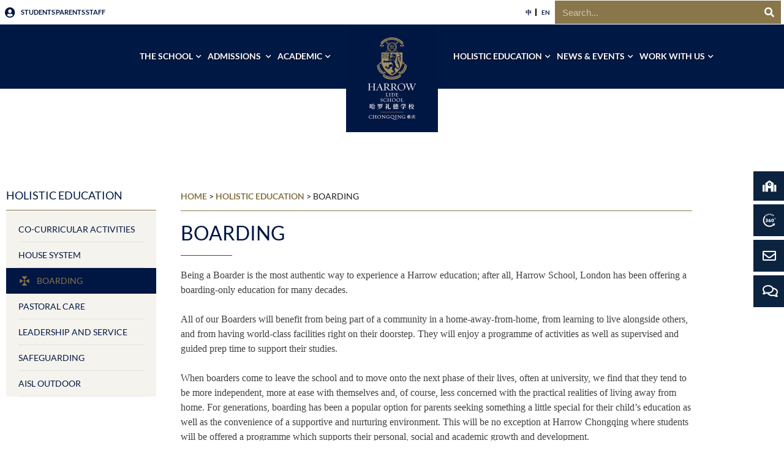

--- FILE ---
content_type: text/html; charset=UTF-8
request_url: https://www.harrowchongqing.cn/holistic-education/boarding/
body_size: 22867
content:
<!DOCTYPE html>
<html lang="en-GB">
<head>
	<meta charset="UTF-8">
	<meta name="viewport" content="width=device-width, initial-scale=1.0, viewport-fit=cover" />		<meta name='robots' content='index, follow, max-image-preview:large, max-snippet:-1, max-video-preview:-1' />
	<style>img:is([sizes="auto" i], [sizes^="auto," i]) { contain-intrinsic-size: 3000px 1500px }</style>
	<link rel="alternate" href="https://www.harrowchongqing.cn/zh/holistic-education-cn/boarding/" hreflang="zh" />
<link rel="alternate" href="https://www.harrowchongqing.cn/holistic-education/boarding/" hreflang="en" />

	<!-- This site is optimized with the Yoast SEO plugin v26.7 - https://yoast.com/wordpress/plugins/seo/ -->
	<title>Boarding - Harrow Chongqing</title>
	<link rel="canonical" href="https://www.harrowchongqing.cn/holistic-education/boarding/" />
	<meta property="og:locale" content="en_GB" />
	<meta property="og:locale:alternate" content="zh_CN" />
	<meta property="og:type" content="article" />
	<meta property="og:title" content="Boarding - Harrow Chongqing" />
	<meta property="og:description" content="Being a Boarder is the most authentic way to experience a Harrow education; after all, Harrow School, London has been offering a boarding-only education for many decades. All of our Boarders will benefit from being part of a community in a home-away-from-home, from learning to live alongside others, and from having world-class facilities right on [&hellip;]" />
	<meta property="og:url" content="https://www.harrowchongqing.cn/holistic-education/boarding/" />
	<meta property="og:site_name" content="Harrow Chongqing" />
	<meta property="article:modified_time" content="2023-09-13T15:44:02+00:00" />
	<meta name="twitter:card" content="summary_large_image" />
	<meta name="twitter:label1" content="Estimated reading time" />
	<meta name="twitter:data1" content="4 minutes" />
	<script type="application/ld+json" class="yoast-schema-graph">{"@context":"https://schema.org","@graph":[{"@type":"WebPage","@id":"https://www.harrowchongqing.cn/holistic-education/boarding/","url":"https://www.harrowchongqing.cn/holistic-education/boarding/","name":"Boarding - Harrow Chongqing","isPartOf":{"@id":"https://www.harrowchongqing.cn/#website"},"datePublished":"2020-08-03T04:59:12+00:00","dateModified":"2023-09-13T15:44:02+00:00","breadcrumb":{"@id":"https://www.harrowchongqing.cn/holistic-education/boarding/#breadcrumb"},"inLanguage":"en-GB","potentialAction":[{"@type":"ReadAction","target":["https://www.harrowchongqing.cn/holistic-education/boarding/"]}]},{"@type":"BreadcrumbList","@id":"https://www.harrowchongqing.cn/holistic-education/boarding/#breadcrumb","itemListElement":[{"@type":"ListItem","position":1,"name":"Home","item":"https://www.harrowchongqing.cn/"},{"@type":"ListItem","position":2,"name":"Holistic Education","item":"https://www.harrowchongqing.cn/holistic-education/"},{"@type":"ListItem","position":3,"name":"Boarding"}]},{"@type":"WebSite","@id":"https://www.harrowchongqing.cn/#website","url":"https://www.harrowchongqing.cn/","name":"Harrow Chongqing","description":"","publisher":{"@id":"https://www.harrowchongqing.cn/#organization"},"potentialAction":[{"@type":"SearchAction","target":{"@type":"EntryPoint","urlTemplate":"https://www.harrowchongqing.cn/?s={search_term_string}"},"query-input":{"@type":"PropertyValueSpecification","valueRequired":true,"valueName":"search_term_string"}}],"inLanguage":"en-GB"},{"@type":"Organization","@id":"https://www.harrowchongqing.cn/#organization","name":"Harrow Chongqing","url":"https://www.harrowchongqing.cn/","logo":{"@type":"ImageObject","inLanguage":"en-GB","@id":"https://www.harrowchongqing.cn/#/schema/logo/image/","url":"https://www.harrowchongqing.cn/wp-content/uploads/2023/08/LiDe_Harrow_Chongqing_Eng_Chinese_Ve_2col_RGB.jpg","contentUrl":"https://www.harrowchongqing.cn/wp-content/uploads/2023/08/LiDe_Harrow_Chongqing_Eng_Chinese_Ve_2col_RGB.jpg","width":600,"height":704,"caption":"Harrow Chongqing"},"image":{"@id":"https://www.harrowchongqing.cn/#/schema/logo/image/"}}]}</script>
	<!-- / Yoast SEO plugin. -->


<link rel='dns-prefetch' href='//webapi.amap.com' />
<link rel="alternate" type="application/rss+xml" title="Harrow Chongqing &raquo; Feed" href="https://www.harrowchongqing.cn/feed/" />
<link rel="alternate" type="application/rss+xml" title="Harrow Chongqing &raquo; Comments Feed" href="https://www.harrowchongqing.cn/comments/feed/" />
<script type="text/javascript">
/* <![CDATA[ */
window._wpemojiSettings = {"baseUrl":"https:\/\/s.w.org\/images\/core\/emoji\/16.0.1\/72x72\/","ext":".png","svgUrl":"https:\/\/s.w.org\/images\/core\/emoji\/16.0.1\/svg\/","svgExt":".svg","source":{"concatemoji":"https:\/\/www.harrowchongqing.cn\/wp-includes\/js\/wp-emoji-release.min.js?ver=6.8.3"}};
/*! This file is auto-generated */
!function(s,n){var o,i,e;function c(e){try{var t={supportTests:e,timestamp:(new Date).valueOf()};sessionStorage.setItem(o,JSON.stringify(t))}catch(e){}}function p(e,t,n){e.clearRect(0,0,e.canvas.width,e.canvas.height),e.fillText(t,0,0);var t=new Uint32Array(e.getImageData(0,0,e.canvas.width,e.canvas.height).data),a=(e.clearRect(0,0,e.canvas.width,e.canvas.height),e.fillText(n,0,0),new Uint32Array(e.getImageData(0,0,e.canvas.width,e.canvas.height).data));return t.every(function(e,t){return e===a[t]})}function u(e,t){e.clearRect(0,0,e.canvas.width,e.canvas.height),e.fillText(t,0,0);for(var n=e.getImageData(16,16,1,1),a=0;a<n.data.length;a++)if(0!==n.data[a])return!1;return!0}function f(e,t,n,a){switch(t){case"flag":return n(e,"\ud83c\udff3\ufe0f\u200d\u26a7\ufe0f","\ud83c\udff3\ufe0f\u200b\u26a7\ufe0f")?!1:!n(e,"\ud83c\udde8\ud83c\uddf6","\ud83c\udde8\u200b\ud83c\uddf6")&&!n(e,"\ud83c\udff4\udb40\udc67\udb40\udc62\udb40\udc65\udb40\udc6e\udb40\udc67\udb40\udc7f","\ud83c\udff4\u200b\udb40\udc67\u200b\udb40\udc62\u200b\udb40\udc65\u200b\udb40\udc6e\u200b\udb40\udc67\u200b\udb40\udc7f");case"emoji":return!a(e,"\ud83e\udedf")}return!1}function g(e,t,n,a){var r="undefined"!=typeof WorkerGlobalScope&&self instanceof WorkerGlobalScope?new OffscreenCanvas(300,150):s.createElement("canvas"),o=r.getContext("2d",{willReadFrequently:!0}),i=(o.textBaseline="top",o.font="600 32px Arial",{});return e.forEach(function(e){i[e]=t(o,e,n,a)}),i}function t(e){var t=s.createElement("script");t.src=e,t.defer=!0,s.head.appendChild(t)}"undefined"!=typeof Promise&&(o="wpEmojiSettingsSupports",i=["flag","emoji"],n.supports={everything:!0,everythingExceptFlag:!0},e=new Promise(function(e){s.addEventListener("DOMContentLoaded",e,{once:!0})}),new Promise(function(t){var n=function(){try{var e=JSON.parse(sessionStorage.getItem(o));if("object"==typeof e&&"number"==typeof e.timestamp&&(new Date).valueOf()<e.timestamp+604800&&"object"==typeof e.supportTests)return e.supportTests}catch(e){}return null}();if(!n){if("undefined"!=typeof Worker&&"undefined"!=typeof OffscreenCanvas&&"undefined"!=typeof URL&&URL.createObjectURL&&"undefined"!=typeof Blob)try{var e="postMessage("+g.toString()+"("+[JSON.stringify(i),f.toString(),p.toString(),u.toString()].join(",")+"));",a=new Blob([e],{type:"text/javascript"}),r=new Worker(URL.createObjectURL(a),{name:"wpTestEmojiSupports"});return void(r.onmessage=function(e){c(n=e.data),r.terminate(),t(n)})}catch(e){}c(n=g(i,f,p,u))}t(n)}).then(function(e){for(var t in e)n.supports[t]=e[t],n.supports.everything=n.supports.everything&&n.supports[t],"flag"!==t&&(n.supports.everythingExceptFlag=n.supports.everythingExceptFlag&&n.supports[t]);n.supports.everythingExceptFlag=n.supports.everythingExceptFlag&&!n.supports.flag,n.DOMReady=!1,n.readyCallback=function(){n.DOMReady=!0}}).then(function(){return e}).then(function(){var e;n.supports.everything||(n.readyCallback(),(e=n.source||{}).concatemoji?t(e.concatemoji):e.wpemoji&&e.twemoji&&(t(e.twemoji),t(e.wpemoji)))}))}((window,document),window._wpemojiSettings);
/* ]]> */
</script>
<style id='wp-emoji-styles-inline-css' type='text/css'>

	img.wp-smiley, img.emoji {
		display: inline !important;
		border: none !important;
		box-shadow: none !important;
		height: 1em !important;
		width: 1em !important;
		margin: 0 0.07em !important;
		vertical-align: -0.1em !important;
		background: none !important;
		padding: 0 !important;
	}
</style>
<style id='classic-theme-styles-inline-css' type='text/css'>
/*! This file is auto-generated */
.wp-block-button__link{color:#fff;background-color:#32373c;border-radius:9999px;box-shadow:none;text-decoration:none;padding:calc(.667em + 2px) calc(1.333em + 2px);font-size:1.125em}.wp-block-file__button{background:#32373c;color:#fff;text-decoration:none}
</style>
<style id='global-styles-inline-css' type='text/css'>
:root{--wp--preset--aspect-ratio--square: 1;--wp--preset--aspect-ratio--4-3: 4/3;--wp--preset--aspect-ratio--3-4: 3/4;--wp--preset--aspect-ratio--3-2: 3/2;--wp--preset--aspect-ratio--2-3: 2/3;--wp--preset--aspect-ratio--16-9: 16/9;--wp--preset--aspect-ratio--9-16: 9/16;--wp--preset--color--black: #000000;--wp--preset--color--cyan-bluish-gray: #abb8c3;--wp--preset--color--white: #ffffff;--wp--preset--color--pale-pink: #f78da7;--wp--preset--color--vivid-red: #cf2e2e;--wp--preset--color--luminous-vivid-orange: #ff6900;--wp--preset--color--luminous-vivid-amber: #fcb900;--wp--preset--color--light-green-cyan: #7bdcb5;--wp--preset--color--vivid-green-cyan: #00d084;--wp--preset--color--pale-cyan-blue: #8ed1fc;--wp--preset--color--vivid-cyan-blue: #0693e3;--wp--preset--color--vivid-purple: #9b51e0;--wp--preset--gradient--vivid-cyan-blue-to-vivid-purple: linear-gradient(135deg,rgba(6,147,227,1) 0%,rgb(155,81,224) 100%);--wp--preset--gradient--light-green-cyan-to-vivid-green-cyan: linear-gradient(135deg,rgb(122,220,180) 0%,rgb(0,208,130) 100%);--wp--preset--gradient--luminous-vivid-amber-to-luminous-vivid-orange: linear-gradient(135deg,rgba(252,185,0,1) 0%,rgba(255,105,0,1) 100%);--wp--preset--gradient--luminous-vivid-orange-to-vivid-red: linear-gradient(135deg,rgba(255,105,0,1) 0%,rgb(207,46,46) 100%);--wp--preset--gradient--very-light-gray-to-cyan-bluish-gray: linear-gradient(135deg,rgb(238,238,238) 0%,rgb(169,184,195) 100%);--wp--preset--gradient--cool-to-warm-spectrum: linear-gradient(135deg,rgb(74,234,220) 0%,rgb(151,120,209) 20%,rgb(207,42,186) 40%,rgb(238,44,130) 60%,rgb(251,105,98) 80%,rgb(254,248,76) 100%);--wp--preset--gradient--blush-light-purple: linear-gradient(135deg,rgb(255,206,236) 0%,rgb(152,150,240) 100%);--wp--preset--gradient--blush-bordeaux: linear-gradient(135deg,rgb(254,205,165) 0%,rgb(254,45,45) 50%,rgb(107,0,62) 100%);--wp--preset--gradient--luminous-dusk: linear-gradient(135deg,rgb(255,203,112) 0%,rgb(199,81,192) 50%,rgb(65,88,208) 100%);--wp--preset--gradient--pale-ocean: linear-gradient(135deg,rgb(255,245,203) 0%,rgb(182,227,212) 50%,rgb(51,167,181) 100%);--wp--preset--gradient--electric-grass: linear-gradient(135deg,rgb(202,248,128) 0%,rgb(113,206,126) 100%);--wp--preset--gradient--midnight: linear-gradient(135deg,rgb(2,3,129) 0%,rgb(40,116,252) 100%);--wp--preset--font-size--small: 13px;--wp--preset--font-size--medium: 20px;--wp--preset--font-size--large: 36px;--wp--preset--font-size--x-large: 42px;--wp--preset--spacing--20: 0.44rem;--wp--preset--spacing--30: 0.67rem;--wp--preset--spacing--40: 1rem;--wp--preset--spacing--50: 1.5rem;--wp--preset--spacing--60: 2.25rem;--wp--preset--spacing--70: 3.38rem;--wp--preset--spacing--80: 5.06rem;--wp--preset--shadow--natural: 6px 6px 9px rgba(0, 0, 0, 0.2);--wp--preset--shadow--deep: 12px 12px 50px rgba(0, 0, 0, 0.4);--wp--preset--shadow--sharp: 6px 6px 0px rgba(0, 0, 0, 0.2);--wp--preset--shadow--outlined: 6px 6px 0px -3px rgba(255, 255, 255, 1), 6px 6px rgba(0, 0, 0, 1);--wp--preset--shadow--crisp: 6px 6px 0px rgba(0, 0, 0, 1);}:where(.is-layout-flex){gap: 0.5em;}:where(.is-layout-grid){gap: 0.5em;}body .is-layout-flex{display: flex;}.is-layout-flex{flex-wrap: wrap;align-items: center;}.is-layout-flex > :is(*, div){margin: 0;}body .is-layout-grid{display: grid;}.is-layout-grid > :is(*, div){margin: 0;}:where(.wp-block-columns.is-layout-flex){gap: 2em;}:where(.wp-block-columns.is-layout-grid){gap: 2em;}:where(.wp-block-post-template.is-layout-flex){gap: 1.25em;}:where(.wp-block-post-template.is-layout-grid){gap: 1.25em;}.has-black-color{color: var(--wp--preset--color--black) !important;}.has-cyan-bluish-gray-color{color: var(--wp--preset--color--cyan-bluish-gray) !important;}.has-white-color{color: var(--wp--preset--color--white) !important;}.has-pale-pink-color{color: var(--wp--preset--color--pale-pink) !important;}.has-vivid-red-color{color: var(--wp--preset--color--vivid-red) !important;}.has-luminous-vivid-orange-color{color: var(--wp--preset--color--luminous-vivid-orange) !important;}.has-luminous-vivid-amber-color{color: var(--wp--preset--color--luminous-vivid-amber) !important;}.has-light-green-cyan-color{color: var(--wp--preset--color--light-green-cyan) !important;}.has-vivid-green-cyan-color{color: var(--wp--preset--color--vivid-green-cyan) !important;}.has-pale-cyan-blue-color{color: var(--wp--preset--color--pale-cyan-blue) !important;}.has-vivid-cyan-blue-color{color: var(--wp--preset--color--vivid-cyan-blue) !important;}.has-vivid-purple-color{color: var(--wp--preset--color--vivid-purple) !important;}.has-black-background-color{background-color: var(--wp--preset--color--black) !important;}.has-cyan-bluish-gray-background-color{background-color: var(--wp--preset--color--cyan-bluish-gray) !important;}.has-white-background-color{background-color: var(--wp--preset--color--white) !important;}.has-pale-pink-background-color{background-color: var(--wp--preset--color--pale-pink) !important;}.has-vivid-red-background-color{background-color: var(--wp--preset--color--vivid-red) !important;}.has-luminous-vivid-orange-background-color{background-color: var(--wp--preset--color--luminous-vivid-orange) !important;}.has-luminous-vivid-amber-background-color{background-color: var(--wp--preset--color--luminous-vivid-amber) !important;}.has-light-green-cyan-background-color{background-color: var(--wp--preset--color--light-green-cyan) !important;}.has-vivid-green-cyan-background-color{background-color: var(--wp--preset--color--vivid-green-cyan) !important;}.has-pale-cyan-blue-background-color{background-color: var(--wp--preset--color--pale-cyan-blue) !important;}.has-vivid-cyan-blue-background-color{background-color: var(--wp--preset--color--vivid-cyan-blue) !important;}.has-vivid-purple-background-color{background-color: var(--wp--preset--color--vivid-purple) !important;}.has-black-border-color{border-color: var(--wp--preset--color--black) !important;}.has-cyan-bluish-gray-border-color{border-color: var(--wp--preset--color--cyan-bluish-gray) !important;}.has-white-border-color{border-color: var(--wp--preset--color--white) !important;}.has-pale-pink-border-color{border-color: var(--wp--preset--color--pale-pink) !important;}.has-vivid-red-border-color{border-color: var(--wp--preset--color--vivid-red) !important;}.has-luminous-vivid-orange-border-color{border-color: var(--wp--preset--color--luminous-vivid-orange) !important;}.has-luminous-vivid-amber-border-color{border-color: var(--wp--preset--color--luminous-vivid-amber) !important;}.has-light-green-cyan-border-color{border-color: var(--wp--preset--color--light-green-cyan) !important;}.has-vivid-green-cyan-border-color{border-color: var(--wp--preset--color--vivid-green-cyan) !important;}.has-pale-cyan-blue-border-color{border-color: var(--wp--preset--color--pale-cyan-blue) !important;}.has-vivid-cyan-blue-border-color{border-color: var(--wp--preset--color--vivid-cyan-blue) !important;}.has-vivid-purple-border-color{border-color: var(--wp--preset--color--vivid-purple) !important;}.has-vivid-cyan-blue-to-vivid-purple-gradient-background{background: var(--wp--preset--gradient--vivid-cyan-blue-to-vivid-purple) !important;}.has-light-green-cyan-to-vivid-green-cyan-gradient-background{background: var(--wp--preset--gradient--light-green-cyan-to-vivid-green-cyan) !important;}.has-luminous-vivid-amber-to-luminous-vivid-orange-gradient-background{background: var(--wp--preset--gradient--luminous-vivid-amber-to-luminous-vivid-orange) !important;}.has-luminous-vivid-orange-to-vivid-red-gradient-background{background: var(--wp--preset--gradient--luminous-vivid-orange-to-vivid-red) !important;}.has-very-light-gray-to-cyan-bluish-gray-gradient-background{background: var(--wp--preset--gradient--very-light-gray-to-cyan-bluish-gray) !important;}.has-cool-to-warm-spectrum-gradient-background{background: var(--wp--preset--gradient--cool-to-warm-spectrum) !important;}.has-blush-light-purple-gradient-background{background: var(--wp--preset--gradient--blush-light-purple) !important;}.has-blush-bordeaux-gradient-background{background: var(--wp--preset--gradient--blush-bordeaux) !important;}.has-luminous-dusk-gradient-background{background: var(--wp--preset--gradient--luminous-dusk) !important;}.has-pale-ocean-gradient-background{background: var(--wp--preset--gradient--pale-ocean) !important;}.has-electric-grass-gradient-background{background: var(--wp--preset--gradient--electric-grass) !important;}.has-midnight-gradient-background{background: var(--wp--preset--gradient--midnight) !important;}.has-small-font-size{font-size: var(--wp--preset--font-size--small) !important;}.has-medium-font-size{font-size: var(--wp--preset--font-size--medium) !important;}.has-large-font-size{font-size: var(--wp--preset--font-size--large) !important;}.has-x-large-font-size{font-size: var(--wp--preset--font-size--x-large) !important;}
:where(.wp-block-post-template.is-layout-flex){gap: 1.25em;}:where(.wp-block-post-template.is-layout-grid){gap: 1.25em;}
:where(.wp-block-columns.is-layout-flex){gap: 2em;}:where(.wp-block-columns.is-layout-grid){gap: 2em;}
:root :where(.wp-block-pullquote){font-size: 1.5em;line-height: 1.6;}
</style>
<link rel='stylesheet' id='contact-form-7-css' href='https://www.harrowchongqing.cn/wp-content/plugins/contact-form-7/includes/css/styles.css?ver=6.1.4' type='text/css' media='all' />
<link rel='stylesheet' id='harrow-school-style-css' href='https://www.harrowchongqing.cn/wp-content/themes/harrow-school/style.css?ver=6.8.3' type='text/css' media='all' />
<link rel='stylesheet' id='harrow-school-custom-style-css' href='https://www.harrowchongqing.cn/wp-content/themes/harrow-school/inc/custom.css?ver=6.8.3' type='text/css' media='all' />
<link rel='stylesheet' id='elementor-frontend-css' href='https://www.harrowchongqing.cn/wp-content/plugins/elementor/assets/css/frontend.min.css?ver=3.34.1' type='text/css' media='all' />
<link rel='stylesheet' id='widget-nav-menu-css' href='https://www.harrowchongqing.cn/wp-content/plugins/elementor-pro/assets/css/widget-nav-menu.min.css?ver=3.31.2' type='text/css' media='all' />
<link rel='stylesheet' id='widget-search-form-css' href='https://www.harrowchongqing.cn/wp-content/plugins/elementor-pro/assets/css/widget-search-form.min.css?ver=3.31.2' type='text/css' media='all' />
<link rel='stylesheet' id='elementor-icons-shared-0-css' href='https://www.harrowchongqing.cn/wp-content/plugins/elementor/assets/lib/font-awesome/css/fontawesome.min.css?ver=5.15.3' type='text/css' media='all' />
<link rel='stylesheet' id='elementor-icons-fa-solid-css' href='https://www.harrowchongqing.cn/wp-content/plugins/elementor/assets/lib/font-awesome/css/solid.min.css?ver=5.15.3' type='text/css' media='all' />
<link rel='stylesheet' id='e-sticky-css' href='https://www.harrowchongqing.cn/wp-content/plugins/elementor-pro/assets/css/modules/sticky.min.css?ver=3.31.2' type='text/css' media='all' />
<link rel='stylesheet' id='widget-icon-list-css' href='https://www.harrowchongqing.cn/wp-content/plugins/elementor/assets/css/widget-icon-list.min.css?ver=3.34.1' type='text/css' media='all' />
<link rel='stylesheet' id='widget-image-css' href='https://www.harrowchongqing.cn/wp-content/plugins/elementor/assets/css/widget-image.min.css?ver=3.34.1' type='text/css' media='all' />
<link rel='stylesheet' id='widget-heading-css' href='https://www.harrowchongqing.cn/wp-content/plugins/elementor/assets/css/widget-heading.min.css?ver=3.34.1' type='text/css' media='all' />
<link rel='stylesheet' id='eael-general-css' href='https://www.harrowchongqing.cn/wp-content/plugins/essential-addons-for-elementor-lite/assets/front-end/css/view/general.min.css?ver=6.5.7' type='text/css' media='all' />
<link rel='stylesheet' id='eael-10292-css' href='https://www.harrowchongqing.cn/wp-content/uploads/essential-addons-elementor/eael-10292.css?ver=1694619842' type='text/css' media='all' />
<link rel='stylesheet' id='widget-breadcrumbs-css' href='https://www.harrowchongqing.cn/wp-content/plugins/elementor-pro/assets/css/widget-breadcrumbs.min.css?ver=3.31.2' type='text/css' media='all' />
<link rel='stylesheet' id='widget-divider-css' href='https://www.harrowchongqing.cn/wp-content/plugins/elementor/assets/css/widget-divider.min.css?ver=3.34.1' type='text/css' media='all' />
<link rel='stylesheet' id='elementor-icons-css' href='https://www.harrowchongqing.cn/wp-content/plugins/elementor/assets/lib/eicons/css/elementor-icons.min.css?ver=5.45.0' type='text/css' media='all' />
<style id='elementor-icons-inline-css' type='text/css'>

		.elementor-add-new-section .elementor-add-templately-promo-button{
            background-color: #5d4fff !important;
            background-image: url(https://www.harrowchongqing.cn/wp-content/plugins/essential-addons-for-elementor-lite/assets/admin/images/templately/logo-icon.svg);
            background-repeat: no-repeat;
            background-position: center center;
            position: relative;
        }
        
		.elementor-add-new-section .elementor-add-templately-promo-button > i{
            height: 12px;
        }
        
        body .elementor-add-new-section .elementor-add-section-area-button {
            margin-left: 0;
        }

		.elementor-add-new-section .elementor-add-templately-promo-button{
            background-color: #5d4fff !important;
            background-image: url(https://www.harrowchongqing.cn/wp-content/plugins/essential-addons-for-elementor-lite/assets/admin/images/templately/logo-icon.svg);
            background-repeat: no-repeat;
            background-position: center center;
            position: relative;
        }
        
		.elementor-add-new-section .elementor-add-templately-promo-button > i{
            height: 12px;
        }
        
        body .elementor-add-new-section .elementor-add-section-area-button {
            margin-left: 0;
        }
</style>
<link rel='stylesheet' id='elementor-post-8806-css' href='https://www.harrowchongqing.cn/wp-content/uploads/elementor/css/post-8806.css?ver=1768747281' type='text/css' media='all' />
<link rel='stylesheet' id='font-awesome-5-all-css' href='https://www.harrowchongqing.cn/wp-content/plugins/elementor/assets/lib/font-awesome/css/all.min.css?ver=3.34.1' type='text/css' media='all' />
<link rel='stylesheet' id='font-awesome-4-shim-css' href='https://www.harrowchongqing.cn/wp-content/plugins/elementor/assets/lib/font-awesome/css/v4-shims.min.css?ver=3.34.1' type='text/css' media='all' />
<link rel='stylesheet' id='widget-spacer-css' href='https://www.harrowchongqing.cn/wp-content/plugins/elementor/assets/css/widget-spacer.min.css?ver=3.34.1' type='text/css' media='all' />
<link rel='stylesheet' id='elementor-post-9717-css' href='https://www.harrowchongqing.cn/wp-content/uploads/elementor/css/post-9717.css?ver=1768781775' type='text/css' media='all' />
<link rel='stylesheet' id='elementor-post-8-css' href='https://www.harrowchongqing.cn/wp-content/uploads/elementor/css/post-8.css?ver=1768747296' type='text/css' media='all' />
<link rel='stylesheet' id='elementor-post-115-css' href='https://www.harrowchongqing.cn/wp-content/uploads/elementor/css/post-115.css?ver=1768747296' type='text/css' media='all' />
<link rel='stylesheet' id='elementor-post-10292-css' href='https://www.harrowchongqing.cn/wp-content/uploads/elementor/css/post-10292.css?ver=1768754580' type='text/css' media='all' />
<link rel='stylesheet' id='tablepress-default-css' href='https://www.harrowchongqing.cn/wp-content/plugins/tablepress/css/build/default.css?ver=3.2.6' type='text/css' media='all' />
<link rel='stylesheet' id='elementor-icons-fa-regular-css' href='https://www.harrowchongqing.cn/wp-content/plugins/elementor/assets/lib/font-awesome/css/regular.min.css?ver=5.15.3' type='text/css' media='all' />
<script type="text/javascript" src="https://www.harrowchongqing.cn/wp-includes/js/jquery/jquery.min.js?ver=3.7.1" id="jquery-core-js"></script>
<script type="text/javascript" src="https://www.harrowchongqing.cn/wp-includes/js/jquery/jquery-migrate.min.js?ver=3.4.1" id="jquery-migrate-js"></script>
<script type="text/javascript" src="https://www.harrowchongqing.cn/wp-content/themes/harrow-school/js/custom.js?ver=6.8.3" id="harrow-school-custom-js-js"></script>
<script type="text/javascript" src="https://www.harrowchongqing.cn/wp-content/themes/harrow-school/js/school-map.js?ver=6.8.3" id="harrow-school-map-js-js"></script>
<script type="text/javascript" src="//webapi.amap.com/maps?v=1.4.15&amp;key=821d5aac97aae5231b5b0af4979aec3d&amp;ver=6.8.3" id="harrow-school-custom-amap-api-js"></script>
<script type="text/javascript" src="https://www.harrowchongqing.cn/wp-content/plugins/elementor/assets/lib/font-awesome/js/v4-shims.min.js?ver=3.34.1" id="font-awesome-4-shim-js"></script>
<link rel="https://api.w.org/" href="https://www.harrowchongqing.cn/wp-json/" /><link rel="alternate" title="JSON" type="application/json" href="https://www.harrowchongqing.cn/wp-json/wp/v2/pages/9717" /><link rel="EditURI" type="application/rsd+xml" title="RSD" href="https://www.harrowchongqing.cn/xmlrpc.php?rsd" />
<meta name="generator" content="WordPress 6.8.3" />
<link rel='shortlink' href='https://www.harrowchongqing.cn/?p=9717' />
<link rel="alternate" title="oEmbed (JSON)" type="application/json+oembed" href="https://www.harrowchongqing.cn/wp-json/oembed/1.0/embed?url=https%3A%2F%2Fwww.harrowchongqing.cn%2Fholistic-education%2Fboarding%2F&#038;lang=en" />
<link rel="alternate" title="oEmbed (XML)" type="text/xml+oembed" href="https://www.harrowchongqing.cn/wp-json/oembed/1.0/embed?url=https%3A%2F%2Fwww.harrowchongqing.cn%2Fholistic-education%2Fboarding%2F&#038;format=xml&#038;lang=en" />
<meta name="generator" content="Elementor 3.34.1; features: additional_custom_breakpoints; settings: css_print_method-external, google_font-disabled, font_display-auto">
<style>
.hp-blog-item-wrapper {
	position:relative;
}
.hp-blog-item-wrapper .hp-blog-item-text {
	position:absolute;
	bottom:0;
}
</style>
			<style>
				.e-con.e-parent:nth-of-type(n+4):not(.e-lazyloaded):not(.e-no-lazyload),
				.e-con.e-parent:nth-of-type(n+4):not(.e-lazyloaded):not(.e-no-lazyload) * {
					background-image: none !important;
				}
				@media screen and (max-height: 1024px) {
					.e-con.e-parent:nth-of-type(n+3):not(.e-lazyloaded):not(.e-no-lazyload),
					.e-con.e-parent:nth-of-type(n+3):not(.e-lazyloaded):not(.e-no-lazyload) * {
						background-image: none !important;
					}
				}
				@media screen and (max-height: 640px) {
					.e-con.e-parent:nth-of-type(n+2):not(.e-lazyloaded):not(.e-no-lazyload),
					.e-con.e-parent:nth-of-type(n+2):not(.e-lazyloaded):not(.e-no-lazyload) * {
						background-image: none !important;
					}
				}
			</style>
			<!-- Global site tag (gtag.js) - Google Analytics -->
<script async src=https://www.googletagmanager.com/gtag/js?id=UA-181656150-2></script>
<script>
  window.dataLayer = window.dataLayer || [];
  function gtag(){dataLayer.push(arguments);}
  gtag('js', new Date());
  gtag('config', 'UA-181656150-2');
</script>
<meta name="ahrefs-site-verification" content="ac944fb1c403d821cbfff729b3b7ea8ae294d7d6fe5fb6562ae7e0fd2c33ace1">
<script>
var _hmt = _hmt || [];
(function() {
  var hm = document.createElement("script");
  hm.src = "https://hm.baidu.com/hm.js?2619882834ca009f27ce1af7d5a3e4fb";
  var s = document.getElementsByTagName("script")[0]; 
  s.parentNode.insertBefore(hm, s);
})();
</script><link rel="icon" href="https://www.harrowchongqing.cn/wp-content/uploads/2020/08/LiDe_HQ_Favicon.png" sizes="32x32" />
<link rel="icon" href="https://www.harrowchongqing.cn/wp-content/uploads/2020/08/LiDe_HQ_Favicon.png" sizes="192x192" />
<link rel="apple-touch-icon" href="https://www.harrowchongqing.cn/wp-content/uploads/2020/08/LiDe_HQ_Favicon.png" />
<meta name="msapplication-TileImage" content="https://www.harrowchongqing.cn/wp-content/uploads/2020/08/LiDe_HQ_Favicon.png" />
		<style type="text/css" id="wp-custom-css">
			.mb-0,
.mb-0 p {
	margin-bottom:0 !important
}
li.covid-update a {
    color: red !important;
}
body:not(.logged-in) .admin-only {
	display:none;
}
#inner-sidebar li#menu-item-375,
#primary-menu li.menu-item-462,
#inner-sidebar li#menu-item-11025,
#primary-menu li.menu-item-10946 {
	display:none;
}
.lsp-0 table th,
.lsp-0 table td,
.lsp-0 table th p,
.lsp-0 table td p,
.lsp-0 table th a,
.lsp-0 table td a { letter-spacing:0 !important}
#inner-sidebar .eael-advanced-menu-indicator i {
	color: #001643;
}
.gov-li ul {
	margin:0;
	padding-left:20px;
}
.gov-li ul ul { list-style-type:circle;}
[id^="svp_player"] {
    box-shadow: none !important;
}
@media screen and (min-width: 1400px) {
	.dialog-lightbox-widget .elementor-section.elementor-section-boxed > .elementor-container {
			max-width: inherit;
	}
}		</style>
		</head>
<body class="wp-singular page-template-default page page-id-9717 page-child parent-pageid-10290 wp-custom-logo wp-theme-harrow-school no-sidebar en elementor-default elementor-template-full-width elementor-kit-8806 elementor-page elementor-page-9717 elementor-page-10292">

		<header data-elementor-type="header" data-elementor-id="8" class="elementor elementor-8 elementor-location-header" data-elementor-post-type="elementor_library">
					<section data-particle_enable="false" data-particle-mobile-disabled="false" class="elementor-section elementor-top-section elementor-element elementor-element-1a5e674 elementor-section-full_width elementor-section-stretched elementor-hidden-desktop elementor-section-height-min-height elementor-section-height-default elementor-section-items-middle" data-id="1a5e674" data-element_type="section" id="mobile-nav-section" data-settings="{&quot;stretch_section&quot;:&quot;section-stretched&quot;,&quot;background_background&quot;:&quot;classic&quot;,&quot;sticky&quot;:&quot;top&quot;,&quot;sticky_on&quot;:[&quot;desktop&quot;,&quot;tablet&quot;,&quot;mobile&quot;],&quot;sticky_offset&quot;:0,&quot;sticky_effects_offset&quot;:0,&quot;sticky_anchor_link_offset&quot;:0}">
						<div class="elementor-container elementor-column-gap-no">
					<div class="elementor-column elementor-col-50 elementor-top-column elementor-element elementor-element-4892b98" data-id="4892b98" data-element_type="column" data-settings="{&quot;background_background&quot;:&quot;gradient&quot;}">
			<div class="elementor-widget-wrap elementor-element-populated">
					<div class="elementor-background-overlay"></div>
						<div class="elementor-element elementor-element-7d08e65 elementor-nav-menu__align-start elementor-nav-menu--stretch elementor-nav-menu--dropdown-tablet elementor-nav-menu__text-align-aside elementor-nav-menu--toggle elementor-nav-menu--burger elementor-widget elementor-widget-nav-menu" data-id="7d08e65" data-element_type="widget" data-settings="{&quot;full_width&quot;:&quot;stretch&quot;,&quot;submenu_icon&quot;:{&quot;value&quot;:&quot;&lt;i class=\&quot;fas fa-chevron-down\&quot;&gt;&lt;\/i&gt;&quot;,&quot;library&quot;:&quot;fa-solid&quot;},&quot;layout&quot;:&quot;horizontal&quot;,&quot;toggle&quot;:&quot;burger&quot;}" data-widget_type="nav-menu.default">
				<div class="elementor-widget-container">
								<nav aria-label="Menu" class="elementor-nav-menu--main elementor-nav-menu__container elementor-nav-menu--layout-horizontal e--pointer-none">
				<ul id="menu-1-7d08e65" class="elementor-nav-menu"><li class="menu-item menu-item-type-post_type menu-item-object-page menu-item-has-children menu-item-10597"><a href="https://www.harrowchongqing.cn/the-school/" class="elementor-item">The School</a>
<ul class="sub-menu elementor-nav-menu--dropdown">
	<li class="menu-item menu-item-type-post_type menu-item-object-page menu-item-8380"><a href="https://www.harrowchongqing.cn/?page_id=343" class="elementor-sub-item">Message from the head</a></li>
	<li class="menu-item menu-item-type-post_type menu-item-object-page menu-item-10595"><a href="https://www.harrowchongqing.cn/the-school/harrow-history-and-traditions/" class="elementor-sub-item">Harrow History and Traditions</a></li>
	<li class="menu-item menu-item-type-post_type menu-item-object-page menu-item-9770"><a href="https://www.harrowchongqing.cn/the-school/harrow-values/" class="elementor-sub-item">Harrow Values</a></li>
	<li class="menu-item menu-item-type-post_type menu-item-object-page menu-item-10596"><a href="https://www.harrowchongqing.cn/the-school/leadership-for-a-better-world/" class="elementor-sub-item">Educational Excellence for Life and Leadership</a></li>
	<li class="menu-item menu-item-type-custom menu-item-object-custom menu-item-has-children menu-item-10598"><a href="#" class="elementor-sub-item elementor-item-anchor">Our Team</a>
	<ul class="sub-menu elementor-nav-menu--dropdown">
		<li class="menu-item menu-item-type-post_type menu-item-object-page menu-item-8384"><a href="https://www.harrowchongqing.cn/the-school/senior-leadership-team/" class="elementor-sub-item">Senior Leadership Team​</a></li>
	</ul>
</li>
	<li class="menu-item menu-item-type-post_type menu-item-object-page menu-item-8382"><a href="https://www.harrowchongqing.cn/the-school/our-facilities/" class="elementor-sub-item">Our Facilities</a></li>
	<li class="menu-item menu-item-type-custom menu-item-object-custom menu-item-has-children menu-item-9302"><a href="#" class="elementor-sub-item elementor-item-anchor">Our Services</a>
	<ul class="sub-menu elementor-nav-menu--dropdown">
		<li class="menu-item menu-item-type-post_type menu-item-object-page menu-item-10607"><a href="https://www.harrowchongqing.cn/the-school/services/school-shop-and-uniform/" class="elementor-sub-item">School Uniform</a></li>
		<li class="menu-item menu-item-type-post_type menu-item-object-page menu-item-13602"><a href="https://www.harrowchongqing.cn/the-school/services/school-application-links/" class="elementor-sub-item">School Application Links</a></li>
	</ul>
</li>
	<li class="menu-item menu-item-type-post_type menu-item-object-page menu-item-15688"><a href="https://www.harrowchongqing.cn/the-school/alumni/" class="elementor-sub-item">Alumni</a></li>
	<li class="menu-item menu-item-type-post_type menu-item-object-page menu-item-has-children menu-item-10609"><a href="https://www.harrowchongqing.cn/the-school/contact-us/" class="elementor-sub-item">Contact us​</a>
	<ul class="sub-menu elementor-nav-menu--dropdown">
		<li class="menu-item menu-item-type-post_type menu-item-object-page menu-item-10610"><a href="https://www.harrowchongqing.cn/the-school/contact-us/visitor-information/" class="elementor-sub-item">Visitor Information​</a></li>
		<li class="menu-item menu-item-type-post_type menu-item-object-page menu-item-9872"><a href="https://www.harrowchongqing.cn/the-school/contact-us/work-at-harrow-chongqing/" class="elementor-sub-item">Work at Harrow Chongqing</a></li>
	</ul>
</li>
</ul>
</li>
<li class="menu-item menu-item-type-custom menu-item-object-custom menu-item-has-children menu-item-9299"><a href="#" class="elementor-item elementor-item-anchor">Admissions</a>
<ul class="sub-menu elementor-nav-menu--dropdown">
	<li class="menu-item menu-item-type-post_type menu-item-object-page menu-item-8386"><a href="https://www.harrowchongqing.cn/admissions/admissions-process/" class="elementor-sub-item">Admissions Process​</a></li>
	<li class="menu-item menu-item-type-post_type menu-item-object-page menu-item-8387"><a href="https://www.harrowchongqing.cn/admissions/age-guidelines-for-entry/" class="elementor-sub-item">Age Guidelines for Entry​</a></li>
	<li class="menu-item menu-item-type-custom menu-item-object-custom menu-item-8390"><a href="https://forms.office.com/r/C5wcSEmWe2" class="elementor-sub-item">Book a School Tour</a></li>
	<li class="menu-item menu-item-type-custom menu-item-object-custom menu-item-8391"><a href="https://forms.office.com/r/644LEHXVZj" class="elementor-sub-item">Apply Now</a></li>
</ul>
</li>
<li class="menu-item menu-item-type-custom menu-item-object-custom menu-item-has-children menu-item-9300"><a href="#" class="elementor-item elementor-item-anchor">Academic</a>
<ul class="sub-menu elementor-nav-menu--dropdown">
	<li class="menu-item menu-item-type-post_type menu-item-object-page menu-item-has-children menu-item-8400"><a href="https://www.harrowchongqing.cn/academic/curriculum-overview/" class="elementor-sub-item">Curriculum</a>
	<ul class="sub-menu elementor-nav-menu--dropdown">
		<li class="menu-item menu-item-type-post_type menu-item-object-page menu-item-8395"><a href="https://www.harrowchongqing.cn/academic/early-years/" class="elementor-sub-item">Early Years</a></li>
		<li class="menu-item menu-item-type-post_type menu-item-object-page menu-item-8396"><a href="https://www.harrowchongqing.cn/academic/pre-prep-school/" class="elementor-sub-item">Pre-Prep School</a></li>
		<li class="menu-item menu-item-type-post_type menu-item-object-page menu-item-8397"><a href="https://www.harrowchongqing.cn/academic/prep/" class="elementor-sub-item">Prep School</a></li>
		<li class="menu-item menu-item-type-post_type menu-item-object-page menu-item-8398"><a href="https://www.harrowchongqing.cn/academic/senior-school/" class="elementor-sub-item">Senior School</a></li>
		<li class="menu-item menu-item-type-post_type menu-item-object-page menu-item-8399"><a href="https://www.harrowchongqing.cn/academic/sixth-form/" class="elementor-sub-item">Sixth Form</a></li>
	</ul>
</li>
	<li class="menu-item menu-item-type-post_type menu-item-object-page menu-item-8394"><a href="https://www.harrowchongqing.cn/academic/chinese-language-and-culture/" class="elementor-sub-item">Chinese Curriculum</a></li>
	<li class="menu-item menu-item-type-post_type menu-item-object-page menu-item-9774"><a href="https://www.harrowchongqing.cn/academic/academic-excellence/" class="elementor-sub-item">Academic Excellence</a></li>
	<li class="menu-item menu-item-type-post_type menu-item-object-page menu-item-10611"><a href="https://www.harrowchongqing.cn/academic/university-counselling/" class="elementor-sub-item">University Counselling</a></li>
</ul>
</li>
<li class="menu-item menu-item-type-post_type menu-item-object-page current-page-ancestor current-menu-ancestor current-menu-parent current-page-parent current_page_parent current_page_ancestor menu-item-has-children menu-item-10612"><a href="https://www.harrowchongqing.cn/holistic-education/" class="elementor-item">Holistic Education</a>
<ul class="sub-menu elementor-nav-menu--dropdown">
	<li class="menu-item menu-item-type-post_type menu-item-object-page menu-item-9780"><a href="https://www.harrowchongqing.cn/holistic-education/co-curricular-activities/" class="elementor-sub-item">Co-Curricular Activities</a></li>
	<li class="menu-item menu-item-type-post_type menu-item-object-page menu-item-8409"><a href="https://www.harrowchongqing.cn/holistic-education/house-system/" class="elementor-sub-item">House System</a></li>
	<li class="menu-item menu-item-type-post_type menu-item-object-page current-menu-item page_item page-item-9717 current_page_item menu-item-9777"><a href="https://www.harrowchongqing.cn/holistic-education/boarding/" aria-current="page" class="elementor-sub-item elementor-item-active">Boarding</a></li>
	<li class="menu-item menu-item-type-post_type menu-item-object-page menu-item-8410"><a href="https://www.harrowchongqing.cn/holistic-education/pastoral-care/" class="elementor-sub-item">Pastoral Care</a></li>
	<li class="menu-item menu-item-type-post_type menu-item-object-page menu-item-8407"><a href="https://www.harrowchongqing.cn/holistic-education/leadership-in-action-lia/" class="elementor-sub-item">Leadership and Service</a></li>
	<li class="menu-item menu-item-type-post_type menu-item-object-page menu-item-11957"><a href="https://www.harrowchongqing.cn/holistic-education/safeguarding/" class="elementor-sub-item">Safeguarding</a></li>
	<li class="menu-item menu-item-type-custom menu-item-object-custom menu-item-15101"><a target="_blank" href="https://aisloutdoor.com/" class="elementor-sub-item">AISL Outdoor</a></li>
</ul>
</li>
<li class="menu-item menu-item-type-custom menu-item-object-custom menu-item-has-children menu-item-9303"><a href="#" class="elementor-item elementor-item-anchor">News &#038; Events</a>
<ul class="sub-menu elementor-nav-menu--dropdown">
	<li class="menu-item menu-item-type-post_type menu-item-object-page menu-item-8417"><a href="https://www.harrowchongqing.cn/news-updates/school-news/" class="elementor-sub-item">School News​</a></li>
	<li class="menu-item menu-item-type-post_type menu-item-object-page menu-item-9781"><a href="https://www.harrowchongqing.cn/news-updates/school-calendar/" class="elementor-sub-item">School Calendar​</a></li>
	<li class="menu-item menu-item-type-post_type menu-item-object-page menu-item-12889"><a href="https://www.harrowchongqing.cn/news-updates/gallery/" class="elementor-sub-item">School Gallery</a></li>
	<li class="menu-item menu-item-type-post_type menu-item-object-page menu-item-13641"><a href="https://www.harrowchongqing.cn/news-updates/video-album/" class="elementor-sub-item">Video Album</a></li>
</ul>
</li>
<li class="menu-item menu-item-type-post_type menu-item-object-page menu-item-has-children menu-item-15730"><a href="https://www.harrowchongqing.cn/work-with-us/" class="elementor-item">Work With Us</a>
<ul class="sub-menu elementor-nav-menu--dropdown">
	<li class="menu-item menu-item-type-post_type menu-item-object-page menu-item-15731"><a href="https://www.harrowchongqing.cn/?page_id=15355" class="elementor-sub-item">Welcome from the Headmaster</a></li>
	<li class="menu-item menu-item-type-post_type menu-item-object-page menu-item-15732"><a href="https://www.harrowchongqing.cn/?page_id=15384" class="elementor-sub-item">Making A Difference: Who We Are Looking For</a></li>
	<li class="menu-item menu-item-type-post_type menu-item-object-page menu-item-15733"><a href="https://www.harrowchongqing.cn/?page_id=15389" class="elementor-sub-item">Professional Growth</a></li>
	<li class="menu-item menu-item-type-post_type menu-item-object-page menu-item-15734"><a href="https://www.harrowchongqing.cn/?page_id=15374" class="elementor-sub-item">Our Community</a></li>
	<li class="menu-item menu-item-type-post_type menu-item-object-page menu-item-15735"><a href="https://www.harrowchongqing.cn/?page_id=15379" class="elementor-sub-item">Our Benefit</a></li>
	<li class="menu-item menu-item-type-post_type menu-item-object-page menu-item-15736"><a href="https://www.harrowchongqing.cn/work-with-us/how-to-apply/" class="elementor-sub-item">How To Apply</a></li>
</ul>
</li>
</ul>			</nav>
					<div class="elementor-menu-toggle" role="button" tabindex="0" aria-label="Menu Toggle" aria-expanded="false">
			<i aria-hidden="true" role="presentation" class="elementor-menu-toggle__icon--open eicon-menu-bar"></i><i aria-hidden="true" role="presentation" class="elementor-menu-toggle__icon--close eicon-close"></i>		</div>
					<nav class="elementor-nav-menu--dropdown elementor-nav-menu__container" aria-hidden="true">
				<ul id="menu-2-7d08e65" class="elementor-nav-menu"><li class="menu-item menu-item-type-post_type menu-item-object-page menu-item-has-children menu-item-10597"><a href="https://www.harrowchongqing.cn/the-school/" class="elementor-item" tabindex="-1">The School</a>
<ul class="sub-menu elementor-nav-menu--dropdown">
	<li class="menu-item menu-item-type-post_type menu-item-object-page menu-item-8380"><a href="https://www.harrowchongqing.cn/?page_id=343" class="elementor-sub-item" tabindex="-1">Message from the head</a></li>
	<li class="menu-item menu-item-type-post_type menu-item-object-page menu-item-10595"><a href="https://www.harrowchongqing.cn/the-school/harrow-history-and-traditions/" class="elementor-sub-item" tabindex="-1">Harrow History and Traditions</a></li>
	<li class="menu-item menu-item-type-post_type menu-item-object-page menu-item-9770"><a href="https://www.harrowchongqing.cn/the-school/harrow-values/" class="elementor-sub-item" tabindex="-1">Harrow Values</a></li>
	<li class="menu-item menu-item-type-post_type menu-item-object-page menu-item-10596"><a href="https://www.harrowchongqing.cn/the-school/leadership-for-a-better-world/" class="elementor-sub-item" tabindex="-1">Educational Excellence for Life and Leadership</a></li>
	<li class="menu-item menu-item-type-custom menu-item-object-custom menu-item-has-children menu-item-10598"><a href="#" class="elementor-sub-item elementor-item-anchor" tabindex="-1">Our Team</a>
	<ul class="sub-menu elementor-nav-menu--dropdown">
		<li class="menu-item menu-item-type-post_type menu-item-object-page menu-item-8384"><a href="https://www.harrowchongqing.cn/the-school/senior-leadership-team/" class="elementor-sub-item" tabindex="-1">Senior Leadership Team​</a></li>
	</ul>
</li>
	<li class="menu-item menu-item-type-post_type menu-item-object-page menu-item-8382"><a href="https://www.harrowchongqing.cn/the-school/our-facilities/" class="elementor-sub-item" tabindex="-1">Our Facilities</a></li>
	<li class="menu-item menu-item-type-custom menu-item-object-custom menu-item-has-children menu-item-9302"><a href="#" class="elementor-sub-item elementor-item-anchor" tabindex="-1">Our Services</a>
	<ul class="sub-menu elementor-nav-menu--dropdown">
		<li class="menu-item menu-item-type-post_type menu-item-object-page menu-item-10607"><a href="https://www.harrowchongqing.cn/the-school/services/school-shop-and-uniform/" class="elementor-sub-item" tabindex="-1">School Uniform</a></li>
		<li class="menu-item menu-item-type-post_type menu-item-object-page menu-item-13602"><a href="https://www.harrowchongqing.cn/the-school/services/school-application-links/" class="elementor-sub-item" tabindex="-1">School Application Links</a></li>
	</ul>
</li>
	<li class="menu-item menu-item-type-post_type menu-item-object-page menu-item-15688"><a href="https://www.harrowchongqing.cn/the-school/alumni/" class="elementor-sub-item" tabindex="-1">Alumni</a></li>
	<li class="menu-item menu-item-type-post_type menu-item-object-page menu-item-has-children menu-item-10609"><a href="https://www.harrowchongqing.cn/the-school/contact-us/" class="elementor-sub-item" tabindex="-1">Contact us​</a>
	<ul class="sub-menu elementor-nav-menu--dropdown">
		<li class="menu-item menu-item-type-post_type menu-item-object-page menu-item-10610"><a href="https://www.harrowchongqing.cn/the-school/contact-us/visitor-information/" class="elementor-sub-item" tabindex="-1">Visitor Information​</a></li>
		<li class="menu-item menu-item-type-post_type menu-item-object-page menu-item-9872"><a href="https://www.harrowchongqing.cn/the-school/contact-us/work-at-harrow-chongqing/" class="elementor-sub-item" tabindex="-1">Work at Harrow Chongqing</a></li>
	</ul>
</li>
</ul>
</li>
<li class="menu-item menu-item-type-custom menu-item-object-custom menu-item-has-children menu-item-9299"><a href="#" class="elementor-item elementor-item-anchor" tabindex="-1">Admissions</a>
<ul class="sub-menu elementor-nav-menu--dropdown">
	<li class="menu-item menu-item-type-post_type menu-item-object-page menu-item-8386"><a href="https://www.harrowchongqing.cn/admissions/admissions-process/" class="elementor-sub-item" tabindex="-1">Admissions Process​</a></li>
	<li class="menu-item menu-item-type-post_type menu-item-object-page menu-item-8387"><a href="https://www.harrowchongqing.cn/admissions/age-guidelines-for-entry/" class="elementor-sub-item" tabindex="-1">Age Guidelines for Entry​</a></li>
	<li class="menu-item menu-item-type-custom menu-item-object-custom menu-item-8390"><a href="https://forms.office.com/r/C5wcSEmWe2" class="elementor-sub-item" tabindex="-1">Book a School Tour</a></li>
	<li class="menu-item menu-item-type-custom menu-item-object-custom menu-item-8391"><a href="https://forms.office.com/r/644LEHXVZj" class="elementor-sub-item" tabindex="-1">Apply Now</a></li>
</ul>
</li>
<li class="menu-item menu-item-type-custom menu-item-object-custom menu-item-has-children menu-item-9300"><a href="#" class="elementor-item elementor-item-anchor" tabindex="-1">Academic</a>
<ul class="sub-menu elementor-nav-menu--dropdown">
	<li class="menu-item menu-item-type-post_type menu-item-object-page menu-item-has-children menu-item-8400"><a href="https://www.harrowchongqing.cn/academic/curriculum-overview/" class="elementor-sub-item" tabindex="-1">Curriculum</a>
	<ul class="sub-menu elementor-nav-menu--dropdown">
		<li class="menu-item menu-item-type-post_type menu-item-object-page menu-item-8395"><a href="https://www.harrowchongqing.cn/academic/early-years/" class="elementor-sub-item" tabindex="-1">Early Years</a></li>
		<li class="menu-item menu-item-type-post_type menu-item-object-page menu-item-8396"><a href="https://www.harrowchongqing.cn/academic/pre-prep-school/" class="elementor-sub-item" tabindex="-1">Pre-Prep School</a></li>
		<li class="menu-item menu-item-type-post_type menu-item-object-page menu-item-8397"><a href="https://www.harrowchongqing.cn/academic/prep/" class="elementor-sub-item" tabindex="-1">Prep School</a></li>
		<li class="menu-item menu-item-type-post_type menu-item-object-page menu-item-8398"><a href="https://www.harrowchongqing.cn/academic/senior-school/" class="elementor-sub-item" tabindex="-1">Senior School</a></li>
		<li class="menu-item menu-item-type-post_type menu-item-object-page menu-item-8399"><a href="https://www.harrowchongqing.cn/academic/sixth-form/" class="elementor-sub-item" tabindex="-1">Sixth Form</a></li>
	</ul>
</li>
	<li class="menu-item menu-item-type-post_type menu-item-object-page menu-item-8394"><a href="https://www.harrowchongqing.cn/academic/chinese-language-and-culture/" class="elementor-sub-item" tabindex="-1">Chinese Curriculum</a></li>
	<li class="menu-item menu-item-type-post_type menu-item-object-page menu-item-9774"><a href="https://www.harrowchongqing.cn/academic/academic-excellence/" class="elementor-sub-item" tabindex="-1">Academic Excellence</a></li>
	<li class="menu-item menu-item-type-post_type menu-item-object-page menu-item-10611"><a href="https://www.harrowchongqing.cn/academic/university-counselling/" class="elementor-sub-item" tabindex="-1">University Counselling</a></li>
</ul>
</li>
<li class="menu-item menu-item-type-post_type menu-item-object-page current-page-ancestor current-menu-ancestor current-menu-parent current-page-parent current_page_parent current_page_ancestor menu-item-has-children menu-item-10612"><a href="https://www.harrowchongqing.cn/holistic-education/" class="elementor-item" tabindex="-1">Holistic Education</a>
<ul class="sub-menu elementor-nav-menu--dropdown">
	<li class="menu-item menu-item-type-post_type menu-item-object-page menu-item-9780"><a href="https://www.harrowchongqing.cn/holistic-education/co-curricular-activities/" class="elementor-sub-item" tabindex="-1">Co-Curricular Activities</a></li>
	<li class="menu-item menu-item-type-post_type menu-item-object-page menu-item-8409"><a href="https://www.harrowchongqing.cn/holistic-education/house-system/" class="elementor-sub-item" tabindex="-1">House System</a></li>
	<li class="menu-item menu-item-type-post_type menu-item-object-page current-menu-item page_item page-item-9717 current_page_item menu-item-9777"><a href="https://www.harrowchongqing.cn/holistic-education/boarding/" aria-current="page" class="elementor-sub-item elementor-item-active" tabindex="-1">Boarding</a></li>
	<li class="menu-item menu-item-type-post_type menu-item-object-page menu-item-8410"><a href="https://www.harrowchongqing.cn/holistic-education/pastoral-care/" class="elementor-sub-item" tabindex="-1">Pastoral Care</a></li>
	<li class="menu-item menu-item-type-post_type menu-item-object-page menu-item-8407"><a href="https://www.harrowchongqing.cn/holistic-education/leadership-in-action-lia/" class="elementor-sub-item" tabindex="-1">Leadership and Service</a></li>
	<li class="menu-item menu-item-type-post_type menu-item-object-page menu-item-11957"><a href="https://www.harrowchongqing.cn/holistic-education/safeguarding/" class="elementor-sub-item" tabindex="-1">Safeguarding</a></li>
	<li class="menu-item menu-item-type-custom menu-item-object-custom menu-item-15101"><a target="_blank" href="https://aisloutdoor.com/" class="elementor-sub-item" tabindex="-1">AISL Outdoor</a></li>
</ul>
</li>
<li class="menu-item menu-item-type-custom menu-item-object-custom menu-item-has-children menu-item-9303"><a href="#" class="elementor-item elementor-item-anchor" tabindex="-1">News &#038; Events</a>
<ul class="sub-menu elementor-nav-menu--dropdown">
	<li class="menu-item menu-item-type-post_type menu-item-object-page menu-item-8417"><a href="https://www.harrowchongqing.cn/news-updates/school-news/" class="elementor-sub-item" tabindex="-1">School News​</a></li>
	<li class="menu-item menu-item-type-post_type menu-item-object-page menu-item-9781"><a href="https://www.harrowchongqing.cn/news-updates/school-calendar/" class="elementor-sub-item" tabindex="-1">School Calendar​</a></li>
	<li class="menu-item menu-item-type-post_type menu-item-object-page menu-item-12889"><a href="https://www.harrowchongqing.cn/news-updates/gallery/" class="elementor-sub-item" tabindex="-1">School Gallery</a></li>
	<li class="menu-item menu-item-type-post_type menu-item-object-page menu-item-13641"><a href="https://www.harrowchongqing.cn/news-updates/video-album/" class="elementor-sub-item" tabindex="-1">Video Album</a></li>
</ul>
</li>
<li class="menu-item menu-item-type-post_type menu-item-object-page menu-item-has-children menu-item-15730"><a href="https://www.harrowchongqing.cn/work-with-us/" class="elementor-item" tabindex="-1">Work With Us</a>
<ul class="sub-menu elementor-nav-menu--dropdown">
	<li class="menu-item menu-item-type-post_type menu-item-object-page menu-item-15731"><a href="https://www.harrowchongqing.cn/?page_id=15355" class="elementor-sub-item" tabindex="-1">Welcome from the Headmaster</a></li>
	<li class="menu-item menu-item-type-post_type menu-item-object-page menu-item-15732"><a href="https://www.harrowchongqing.cn/?page_id=15384" class="elementor-sub-item" tabindex="-1">Making A Difference: Who We Are Looking For</a></li>
	<li class="menu-item menu-item-type-post_type menu-item-object-page menu-item-15733"><a href="https://www.harrowchongqing.cn/?page_id=15389" class="elementor-sub-item" tabindex="-1">Professional Growth</a></li>
	<li class="menu-item menu-item-type-post_type menu-item-object-page menu-item-15734"><a href="https://www.harrowchongqing.cn/?page_id=15374" class="elementor-sub-item" tabindex="-1">Our Community</a></li>
	<li class="menu-item menu-item-type-post_type menu-item-object-page menu-item-15735"><a href="https://www.harrowchongqing.cn/?page_id=15379" class="elementor-sub-item" tabindex="-1">Our Benefit</a></li>
	<li class="menu-item menu-item-type-post_type menu-item-object-page menu-item-15736"><a href="https://www.harrowchongqing.cn/work-with-us/how-to-apply/" class="elementor-sub-item" tabindex="-1">How To Apply</a></li>
</ul>
</li>
</ul>			</nav>
						</div>
				</div>
					</div>
		</div>
				<div class="elementor-column elementor-col-50 elementor-top-column elementor-element elementor-element-e032804" data-id="e032804" data-element_type="column" data-settings="{&quot;background_background&quot;:&quot;gradient&quot;}">
			<div class="elementor-widget-wrap elementor-element-populated">
					<div class="elementor-background-overlay"></div>
						<div class="elementor-element elementor-element-1c30b82 elementor-search-form--skin-classic elementor-search-form--button-type-icon elementor-search-form--icon-search elementor-widget elementor-widget-search-form" data-id="1c30b82" data-element_type="widget" data-settings="{&quot;skin&quot;:&quot;classic&quot;}" data-widget_type="search-form.default">
				<div class="elementor-widget-container">
					<form class="elementor-search-form" action="https://www.harrowchongqing.cn/" method="get">
												<div class="elementor-search-form__container">
					<label class="elementor-screen-only" for="elementor-search-form-1c30b82">Search</label>

					
					<input id="elementor-search-form-1c30b82" placeholder="Search..." class="elementor-search-form__input" type="search" name="s" value="">
					
											<button class="elementor-search-form__submit" type="submit" aria-label="Search">
															<i aria-hidden="true" class="fas fa-search"></i>													</button>
					
									</div>
			</form>				</div>
				</div>
					</div>
		</div>
					</div>
		</section>
				<section data-particle_enable="false" data-particle-mobile-disabled="false" class="elementor-section elementor-top-section elementor-element elementor-element-14cd8afb elementor-section-height-min-height elementor-section-content-middle elementor-section-full_width elementor-section-height-default elementor-section-items-middle" data-id="14cd8afb" data-element_type="section" id="top-bar-header" data-settings="{&quot;background_background&quot;:&quot;classic&quot;,&quot;sticky_effects_offset&quot;:80,&quot;sticky&quot;:&quot;top&quot;,&quot;sticky_on&quot;:[&quot;desktop&quot;,&quot;tablet&quot;,&quot;mobile&quot;],&quot;sticky_offset&quot;:0,&quot;sticky_anchor_link_offset&quot;:0}">
						<div class="elementor-container elementor-column-gap-default">
					<div class="elementor-column elementor-col-33 elementor-top-column elementor-element elementor-element-75f1c0fc elementor-hidden-tablet elementor-hidden-phone" data-id="75f1c0fc" data-element_type="column" id="top-bar-left">
			<div class="elementor-widget-wrap elementor-element-populated">
						<div class="elementor-element elementor-element-4f310d4 elementor-icon-list--layout-inline elementor-list-item-link-full_width elementor-widget elementor-widget-icon-list" data-id="4f310d4" data-element_type="widget" data-widget_type="icon-list.default">
				<div class="elementor-widget-container">
							<ul class="elementor-icon-list-items elementor-inline-items">
							<li class="elementor-icon-list-item elementor-inline-item">
											<a href="#">

												<span class="elementor-icon-list-icon">
							<i aria-hidden="true" class="fas fa-user-circle"></i>						</span>
										<span class="elementor-icon-list-text">Students</span>
											</a>
									</li>
								<li class="elementor-icon-list-item elementor-inline-item">
											<a href="#">

											<span class="elementor-icon-list-text">Parents</span>
											</a>
									</li>
								<li class="elementor-icon-list-item elementor-inline-item">
											<a href="#">

											<span class="elementor-icon-list-text">Staff</span>
											</a>
									</li>
						</ul>
						</div>
				</div>
					</div>
		</div>
				<div class="elementor-column elementor-col-33 elementor-top-column elementor-element elementor-element-fd5f9af" data-id="fd5f9af" data-element_type="column" id="top-bar-right">
			<div class="elementor-widget-wrap elementor-element-populated">
						<div class="elementor-element elementor-element-974b783 elementor-nav-menu__align-end elementor-nav-menu--dropdown-none elementor-hidden-tablet elementor-hidden-phone elementor-widget elementor-widget-nav-menu" data-id="974b783" data-element_type="widget" id="lang-menu" data-settings="{&quot;layout&quot;:&quot;horizontal&quot;,&quot;submenu_icon&quot;:{&quot;value&quot;:&quot;&lt;i class=\&quot;fas fa-caret-down\&quot;&gt;&lt;\/i&gt;&quot;,&quot;library&quot;:&quot;fa-solid&quot;}}" data-widget_type="nav-menu.default">
				<div class="elementor-widget-container">
								<nav aria-label="Menu" class="elementor-nav-menu--main elementor-nav-menu__container elementor-nav-menu--layout-horizontal e--pointer-none">
				<ul id="menu-1-974b783" class="elementor-nav-menu"><li class="lang-item lang-item-79 lang-item-zh lang-item-first menu-item menu-item-type-custom menu-item-object-custom menu-item-10699-zh"><a href="https://www.harrowchongqing.cn/zh/holistic-education-cn/boarding/" hreflang="zh-CN" lang="zh-CN" class="elementor-item">中</a></li>
<li class="lang-item lang-item-83 lang-item-en current-lang menu-item menu-item-type-custom menu-item-object-custom menu-item-10699-en"><a href="https://www.harrowchongqing.cn/holistic-education/boarding/" hreflang="en-GB" lang="en-GB" class="elementor-item">EN</a></li>
</ul>			</nav>
						<nav class="elementor-nav-menu--dropdown elementor-nav-menu__container" aria-hidden="true">
				<ul id="menu-2-974b783" class="elementor-nav-menu"><li class="lang-item lang-item-79 lang-item-zh lang-item-first menu-item menu-item-type-custom menu-item-object-custom menu-item-10699-zh"><a href="https://www.harrowchongqing.cn/zh/holistic-education-cn/boarding/" hreflang="zh-CN" lang="zh-CN" class="elementor-item" tabindex="-1">中</a></li>
<li class="lang-item lang-item-83 lang-item-en current-lang menu-item menu-item-type-custom menu-item-object-custom menu-item-10699-en"><a href="https://www.harrowchongqing.cn/holistic-education/boarding/" hreflang="en-GB" lang="en-GB" class="elementor-item" tabindex="-1">EN</a></li>
</ul>			</nav>
						</div>
				</div>
					</div>
		</div>
				<div class="elementor-column elementor-col-33 elementor-top-column elementor-element elementor-element-aea6a4c elementor-hidden-tablet elementor-hidden-phone" data-id="aea6a4c" data-element_type="column">
			<div class="elementor-widget-wrap elementor-element-populated">
						<div class="elementor-element elementor-element-1bbe538 elementor-search-form--skin-classic elementor-search-form--button-type-icon elementor-search-form--icon-search elementor-widget elementor-widget-search-form" data-id="1bbe538" data-element_type="widget" data-settings="{&quot;skin&quot;:&quot;classic&quot;}" data-widget_type="search-form.default">
				<div class="elementor-widget-container">
					<form class="elementor-search-form" action="https://www.harrowchongqing.cn/" method="get">
												<div class="elementor-search-form__container">
					<label class="elementor-screen-only" for="elementor-search-form-1bbe538">Search</label>

					
					<input id="elementor-search-form-1bbe538" placeholder="Search..." class="elementor-search-form__input" type="search" name="s" value="">
					
											<button class="elementor-search-form__submit" type="submit" aria-label="Search">
															<i aria-hidden="true" class="fas fa-search"></i>													</button>
					
									</div>
			</form>				</div>
				</div>
					</div>
		</div>
					</div>
		</section>
				<section data-particle_enable="false" data-particle-mobile-disabled="false" class="elementor-section elementor-top-section elementor-element elementor-element-64f5773d elementor-section-content-middle elementor-section-full_width elementor-section-stretched elementor-section-height-default elementor-section-height-default" data-id="64f5773d" data-element_type="section" id="site-logo" data-settings="{&quot;stretch_section&quot;:&quot;section-stretched&quot;}">
						<div class="elementor-container elementor-column-gap-no">
					<div class="elementor-column elementor-col-100 elementor-top-column elementor-element elementor-element-6f2de990" data-id="6f2de990" data-element_type="column">
			<div class="elementor-widget-wrap elementor-element-populated">
						<div class="elementor-element elementor-element-69d4fb59 elementor-hidden-phone elementor-widget elementor-widget-theme-site-logo elementor-widget-image" data-id="69d4fb59" data-element_type="widget" data-widget_type="theme-site-logo.default">
				<div class="elementor-widget-container">
											<a href="https://www.harrowchongqing.cn">
			<img width="600" height="704" src="https://www.harrowchongqing.cn/wp-content/uploads/2023/08/LiDe_Harrow_Chongqing_Eng_Chinese_Ve_2col_RGB.jpg" class="attachment-full size-full wp-image-13886" alt="" srcset="https://www.harrowchongqing.cn/wp-content/uploads/2023/08/LiDe_Harrow_Chongqing_Eng_Chinese_Ve_2col_RGB.jpg 600w, https://www.harrowchongqing.cn/wp-content/uploads/2023/08/LiDe_Harrow_Chongqing_Eng_Chinese_Ve_2col_RGB-256x300.jpg 256w" sizes="(max-width: 600px) 100vw, 600px" />				</a>
											</div>
				</div>
					</div>
		</div>
					</div>
		</section>
				<section data-particle_enable="false" data-particle-mobile-disabled="false" class="elementor-section elementor-top-section elementor-element elementor-element-b4ec882 elementor-section-full_width elementor-section-stretched elementor-hidden-tablet elementor-hidden-phone elementor-section-height-default elementor-section-height-default" data-id="b4ec882" data-element_type="section" id="primary-menu" data-settings="{&quot;stretch_section&quot;:&quot;section-stretched&quot;,&quot;background_background&quot;:&quot;classic&quot;}">
						<div class="elementor-container elementor-column-gap-no">
					<div class="elementor-column elementor-col-50 elementor-top-column elementor-element elementor-element-2f6a74a" data-id="2f6a74a" data-element_type="column" id="main-nav-left" data-settings="{&quot;background_background&quot;:&quot;gradient&quot;}">
			<div class="elementor-widget-wrap elementor-element-populated">
					<div class="elementor-background-overlay"></div>
						<div class="elementor-element elementor-element-1750ffb elementor-nav-menu__align-end elementor-nav-menu--dropdown-tablet elementor-nav-menu__text-align-aside elementor-nav-menu--toggle elementor-nav-menu--burger elementor-widget elementor-widget-nav-menu" data-id="1750ffb" data-element_type="widget" data-settings="{&quot;submenu_icon&quot;:{&quot;value&quot;:&quot;&lt;i class=\&quot;fas fa-chevron-down\&quot;&gt;&lt;\/i&gt;&quot;,&quot;library&quot;:&quot;fa-solid&quot;},&quot;layout&quot;:&quot;horizontal&quot;,&quot;toggle&quot;:&quot;burger&quot;}" data-widget_type="nav-menu.default">
				<div class="elementor-widget-container">
								<nav aria-label="Menu" class="elementor-nav-menu--main elementor-nav-menu__container elementor-nav-menu--layout-horizontal e--pointer-none">
				<ul id="menu-1-1750ffb" class="elementor-nav-menu"><li class="menu-item menu-item-type-post_type menu-item-object-page menu-item-has-children menu-item-457"><a href="https://www.harrowchongqing.cn/the-school/" class="elementor-item">The School</a>
<ul class="sub-menu elementor-nav-menu--dropdown">
	<li class="menu-item menu-item-type-post_type menu-item-object-page menu-item-462"><a href="https://www.harrowchongqing.cn/?page_id=343" class="elementor-sub-item">Message from the head</a></li>
	<li class="menu-item menu-item-type-post_type menu-item-object-page menu-item-460"><a href="https://www.harrowchongqing.cn/the-school/harrow-history-and-traditions/" class="elementor-sub-item">Harrow History and Traditions</a></li>
	<li class="menu-item menu-item-type-post_type menu-item-object-page menu-item-9782"><a href="https://www.harrowchongqing.cn/the-school/harrow-values/" class="elementor-sub-item">Harrow Values</a></li>
	<li class="menu-item menu-item-type-post_type menu-item-object-page menu-item-10194"><a href="https://www.harrowchongqing.cn/the-school/leadership-for-a-better-world/" class="elementor-sub-item">Educational Excellence for Life and Leadership</a></li>
	<li class="menu-item menu-item-type-custom menu-item-object-custom menu-item-has-children menu-item-15330"><a class="elementor-sub-item">Our Executive Group</a>
	<ul class="sub-menu elementor-nav-menu--dropdown">
		<li class="menu-item menu-item-type-post_type menu-item-object-page menu-item-13540"><a href="https://www.harrowchongqing.cn/the-school/governors/" class="elementor-sub-item">Governors</a></li>
	</ul>
</li>
	<li class="menu-item menu-item-type-custom menu-item-object-custom menu-item-has-children menu-item-10195"><a class="elementor-sub-item">Our Team</a>
	<ul class="sub-menu elementor-nav-menu--dropdown">
		<li class="menu-item menu-item-type-post_type menu-item-object-page menu-item-468"><a href="https://www.harrowchongqing.cn/the-school/senior-leadership-team/" class="elementor-sub-item">Senior Leadership Team​</a></li>
	</ul>
</li>
	<li class="menu-item menu-item-type-post_type menu-item-object-page menu-item-465"><a href="https://www.harrowchongqing.cn/the-school/our-facilities/" class="elementor-sub-item">Our Facilities​</a></li>
	<li class="menu-item menu-item-type-custom menu-item-object-custom menu-item-has-children menu-item-11808"><a class="elementor-sub-item">Our Services</a>
	<ul class="sub-menu elementor-nav-menu--dropdown">
		<li class="menu-item menu-item-type-post_type menu-item-object-page menu-item-10207"><a href="https://www.harrowchongqing.cn/the-school/services/school-shop-and-uniform/" class="elementor-sub-item">Uniform</a></li>
		<li class="menu-item menu-item-type-post_type menu-item-object-page menu-item-13600"><a href="https://www.harrowchongqing.cn/the-school/services/school-application-links/" class="elementor-sub-item">School Application Links</a></li>
	</ul>
</li>
	<li class="menu-item menu-item-type-post_type menu-item-object-page menu-item-15608"><a href="https://www.harrowchongqing.cn/the-school/alumni/" class="elementor-sub-item">Alumni</a></li>
	<li class="menu-item menu-item-type-post_type menu-item-object-page menu-item-has-children menu-item-10221"><a href="https://www.harrowchongqing.cn/the-school/contact-us/" class="elementor-sub-item">Contact us​</a>
	<ul class="sub-menu elementor-nav-menu--dropdown">
		<li class="menu-item menu-item-type-post_type menu-item-object-page menu-item-10222"><a href="https://www.harrowchongqing.cn/the-school/contact-us/visitor-information/" class="elementor-sub-item">Visitor Information​</a></li>
		<li class="menu-item menu-item-type-post_type menu-item-object-page menu-item-9871"><a href="https://www.harrowchongqing.cn/the-school/contact-us/work-at-harrow-chongqing/" class="elementor-sub-item">Work at Harrow Chongqing</a></li>
	</ul>
</li>
</ul>
</li>
<li class="menu-item menu-item-type-post_type menu-item-object-page menu-item-has-children menu-item-767"><a href="https://www.harrowchongqing.cn/admissions/admissions-process/" class="elementor-item">Admissions ​</a>
<ul class="sub-menu elementor-nav-menu--dropdown">
	<li class="menu-item menu-item-type-post_type menu-item-object-page menu-item-470"><a href="https://www.harrowchongqing.cn/admissions/admissions-process/" class="elementor-sub-item">Admissions Process​</a></li>
	<li class="menu-item menu-item-type-post_type menu-item-object-page menu-item-471"><a href="https://www.harrowchongqing.cn/admissions/age-guidelines-for-entry/" class="elementor-sub-item">Age Guidelines for Entry​</a></li>
	<li class="menu-item menu-item-type-custom menu-item-object-custom menu-item-484"><a target="_blank" href="https://forms.office.com/r/C5wcSEmWe2" class="elementor-sub-item">Book a School Tour</a></li>
	<li class="menu-item menu-item-type-custom menu-item-object-custom menu-item-483"><a target="_blank" href="https://forms.office.com/r/644LEHXVZj" class="elementor-sub-item">Apply Now​</a></li>
</ul>
</li>
<li class="menu-item menu-item-type-post_type menu-item-object-page menu-item-has-children menu-item-10180"><a href="https://www.harrowchongqing.cn/academic/" class="elementor-item">Academic</a>
<ul class="sub-menu elementor-nav-menu--dropdown">
	<li class="menu-item menu-item-type-post_type menu-item-object-page menu-item-has-children menu-item-10183"><a href="https://www.harrowchongqing.cn/academic/curriculum-overview/" class="elementor-sub-item">Curriculum</a>
	<ul class="sub-menu elementor-nav-menu--dropdown">
		<li class="menu-item menu-item-type-post_type menu-item-object-page menu-item-10184"><a href="https://www.harrowchongqing.cn/academic/early-years/" class="elementor-sub-item">Early Years</a></li>
		<li class="menu-item menu-item-type-post_type menu-item-object-page menu-item-10185"><a href="https://www.harrowchongqing.cn/academic/pre-prep-school/" class="elementor-sub-item">Pre-Prep School</a></li>
		<li class="menu-item menu-item-type-post_type menu-item-object-page menu-item-10186"><a href="https://www.harrowchongqing.cn/academic/prep/" class="elementor-sub-item">Prep School</a></li>
		<li class="menu-item menu-item-type-post_type menu-item-object-page menu-item-10187"><a href="https://www.harrowchongqing.cn/academic/senior-school/" class="elementor-sub-item">Senior School</a></li>
		<li class="menu-item menu-item-type-post_type menu-item-object-page menu-item-10188"><a href="https://www.harrowchongqing.cn/academic/sixth-form/" class="elementor-sub-item">Sixth Form</a></li>
	</ul>
</li>
	<li class="menu-item menu-item-type-post_type menu-item-object-page menu-item-10182"><a href="https://www.harrowchongqing.cn/academic/chinese-language-and-culture/" class="elementor-sub-item">Chinese Curriculum</a></li>
	<li class="menu-item menu-item-type-post_type menu-item-object-page menu-item-10265"><a href="https://www.harrowchongqing.cn/academic/academic-excellence/" class="elementor-sub-item">Academic Excellence</a></li>
	<li class="menu-item menu-item-type-post_type menu-item-object-page menu-item-10288"><a href="https://www.harrowchongqing.cn/academic/university-counselling/" class="elementor-sub-item">University Counselling</a></li>
	<li class="menu-item menu-item-type-post_type menu-item-object-page menu-item-15317"><a href="https://www.harrowchongqing.cn/academic/library/" class="elementor-sub-item">Library</a></li>
</ul>
</li>
</ul>			</nav>
					<div class="elementor-menu-toggle" role="button" tabindex="0" aria-label="Menu Toggle" aria-expanded="false">
			<i aria-hidden="true" role="presentation" class="elementor-menu-toggle__icon--open eicon-menu-bar"></i><i aria-hidden="true" role="presentation" class="elementor-menu-toggle__icon--close eicon-close"></i>		</div>
					<nav class="elementor-nav-menu--dropdown elementor-nav-menu__container" aria-hidden="true">
				<ul id="menu-2-1750ffb" class="elementor-nav-menu"><li class="menu-item menu-item-type-post_type menu-item-object-page menu-item-has-children menu-item-457"><a href="https://www.harrowchongqing.cn/the-school/" class="elementor-item" tabindex="-1">The School</a>
<ul class="sub-menu elementor-nav-menu--dropdown">
	<li class="menu-item menu-item-type-post_type menu-item-object-page menu-item-462"><a href="https://www.harrowchongqing.cn/?page_id=343" class="elementor-sub-item" tabindex="-1">Message from the head</a></li>
	<li class="menu-item menu-item-type-post_type menu-item-object-page menu-item-460"><a href="https://www.harrowchongqing.cn/the-school/harrow-history-and-traditions/" class="elementor-sub-item" tabindex="-1">Harrow History and Traditions</a></li>
	<li class="menu-item menu-item-type-post_type menu-item-object-page menu-item-9782"><a href="https://www.harrowchongqing.cn/the-school/harrow-values/" class="elementor-sub-item" tabindex="-1">Harrow Values</a></li>
	<li class="menu-item menu-item-type-post_type menu-item-object-page menu-item-10194"><a href="https://www.harrowchongqing.cn/the-school/leadership-for-a-better-world/" class="elementor-sub-item" tabindex="-1">Educational Excellence for Life and Leadership</a></li>
	<li class="menu-item menu-item-type-custom menu-item-object-custom menu-item-has-children menu-item-15330"><a class="elementor-sub-item" tabindex="-1">Our Executive Group</a>
	<ul class="sub-menu elementor-nav-menu--dropdown">
		<li class="menu-item menu-item-type-post_type menu-item-object-page menu-item-13540"><a href="https://www.harrowchongqing.cn/the-school/governors/" class="elementor-sub-item" tabindex="-1">Governors</a></li>
	</ul>
</li>
	<li class="menu-item menu-item-type-custom menu-item-object-custom menu-item-has-children menu-item-10195"><a class="elementor-sub-item" tabindex="-1">Our Team</a>
	<ul class="sub-menu elementor-nav-menu--dropdown">
		<li class="menu-item menu-item-type-post_type menu-item-object-page menu-item-468"><a href="https://www.harrowchongqing.cn/the-school/senior-leadership-team/" class="elementor-sub-item" tabindex="-1">Senior Leadership Team​</a></li>
	</ul>
</li>
	<li class="menu-item menu-item-type-post_type menu-item-object-page menu-item-465"><a href="https://www.harrowchongqing.cn/the-school/our-facilities/" class="elementor-sub-item" tabindex="-1">Our Facilities​</a></li>
	<li class="menu-item menu-item-type-custom menu-item-object-custom menu-item-has-children menu-item-11808"><a class="elementor-sub-item" tabindex="-1">Our Services</a>
	<ul class="sub-menu elementor-nav-menu--dropdown">
		<li class="menu-item menu-item-type-post_type menu-item-object-page menu-item-10207"><a href="https://www.harrowchongqing.cn/the-school/services/school-shop-and-uniform/" class="elementor-sub-item" tabindex="-1">Uniform</a></li>
		<li class="menu-item menu-item-type-post_type menu-item-object-page menu-item-13600"><a href="https://www.harrowchongqing.cn/the-school/services/school-application-links/" class="elementor-sub-item" tabindex="-1">School Application Links</a></li>
	</ul>
</li>
	<li class="menu-item menu-item-type-post_type menu-item-object-page menu-item-15608"><a href="https://www.harrowchongqing.cn/the-school/alumni/" class="elementor-sub-item" tabindex="-1">Alumni</a></li>
	<li class="menu-item menu-item-type-post_type menu-item-object-page menu-item-has-children menu-item-10221"><a href="https://www.harrowchongqing.cn/the-school/contact-us/" class="elementor-sub-item" tabindex="-1">Contact us​</a>
	<ul class="sub-menu elementor-nav-menu--dropdown">
		<li class="menu-item menu-item-type-post_type menu-item-object-page menu-item-10222"><a href="https://www.harrowchongqing.cn/the-school/contact-us/visitor-information/" class="elementor-sub-item" tabindex="-1">Visitor Information​</a></li>
		<li class="menu-item menu-item-type-post_type menu-item-object-page menu-item-9871"><a href="https://www.harrowchongqing.cn/the-school/contact-us/work-at-harrow-chongqing/" class="elementor-sub-item" tabindex="-1">Work at Harrow Chongqing</a></li>
	</ul>
</li>
</ul>
</li>
<li class="menu-item menu-item-type-post_type menu-item-object-page menu-item-has-children menu-item-767"><a href="https://www.harrowchongqing.cn/admissions/admissions-process/" class="elementor-item" tabindex="-1">Admissions ​</a>
<ul class="sub-menu elementor-nav-menu--dropdown">
	<li class="menu-item menu-item-type-post_type menu-item-object-page menu-item-470"><a href="https://www.harrowchongqing.cn/admissions/admissions-process/" class="elementor-sub-item" tabindex="-1">Admissions Process​</a></li>
	<li class="menu-item menu-item-type-post_type menu-item-object-page menu-item-471"><a href="https://www.harrowchongqing.cn/admissions/age-guidelines-for-entry/" class="elementor-sub-item" tabindex="-1">Age Guidelines for Entry​</a></li>
	<li class="menu-item menu-item-type-custom menu-item-object-custom menu-item-484"><a target="_blank" href="https://forms.office.com/r/C5wcSEmWe2" class="elementor-sub-item" tabindex="-1">Book a School Tour</a></li>
	<li class="menu-item menu-item-type-custom menu-item-object-custom menu-item-483"><a target="_blank" href="https://forms.office.com/r/644LEHXVZj" class="elementor-sub-item" tabindex="-1">Apply Now​</a></li>
</ul>
</li>
<li class="menu-item menu-item-type-post_type menu-item-object-page menu-item-has-children menu-item-10180"><a href="https://www.harrowchongqing.cn/academic/" class="elementor-item" tabindex="-1">Academic</a>
<ul class="sub-menu elementor-nav-menu--dropdown">
	<li class="menu-item menu-item-type-post_type menu-item-object-page menu-item-has-children menu-item-10183"><a href="https://www.harrowchongqing.cn/academic/curriculum-overview/" class="elementor-sub-item" tabindex="-1">Curriculum</a>
	<ul class="sub-menu elementor-nav-menu--dropdown">
		<li class="menu-item menu-item-type-post_type menu-item-object-page menu-item-10184"><a href="https://www.harrowchongqing.cn/academic/early-years/" class="elementor-sub-item" tabindex="-1">Early Years</a></li>
		<li class="menu-item menu-item-type-post_type menu-item-object-page menu-item-10185"><a href="https://www.harrowchongqing.cn/academic/pre-prep-school/" class="elementor-sub-item" tabindex="-1">Pre-Prep School</a></li>
		<li class="menu-item menu-item-type-post_type menu-item-object-page menu-item-10186"><a href="https://www.harrowchongqing.cn/academic/prep/" class="elementor-sub-item" tabindex="-1">Prep School</a></li>
		<li class="menu-item menu-item-type-post_type menu-item-object-page menu-item-10187"><a href="https://www.harrowchongqing.cn/academic/senior-school/" class="elementor-sub-item" tabindex="-1">Senior School</a></li>
		<li class="menu-item menu-item-type-post_type menu-item-object-page menu-item-10188"><a href="https://www.harrowchongqing.cn/academic/sixth-form/" class="elementor-sub-item" tabindex="-1">Sixth Form</a></li>
	</ul>
</li>
	<li class="menu-item menu-item-type-post_type menu-item-object-page menu-item-10182"><a href="https://www.harrowchongqing.cn/academic/chinese-language-and-culture/" class="elementor-sub-item" tabindex="-1">Chinese Curriculum</a></li>
	<li class="menu-item menu-item-type-post_type menu-item-object-page menu-item-10265"><a href="https://www.harrowchongqing.cn/academic/academic-excellence/" class="elementor-sub-item" tabindex="-1">Academic Excellence</a></li>
	<li class="menu-item menu-item-type-post_type menu-item-object-page menu-item-10288"><a href="https://www.harrowchongqing.cn/academic/university-counselling/" class="elementor-sub-item" tabindex="-1">University Counselling</a></li>
	<li class="menu-item menu-item-type-post_type menu-item-object-page menu-item-15317"><a href="https://www.harrowchongqing.cn/academic/library/" class="elementor-sub-item" tabindex="-1">Library</a></li>
</ul>
</li>
</ul>			</nav>
						</div>
				</div>
					</div>
		</div>
				<div class="elementor-column elementor-col-50 elementor-top-column elementor-element elementor-element-e6cc80f" data-id="e6cc80f" data-element_type="column" id="main-nav-right" data-settings="{&quot;background_background&quot;:&quot;gradient&quot;}">
			<div class="elementor-widget-wrap elementor-element-populated">
					<div class="elementor-background-overlay"></div>
						<div class="elementor-element elementor-element-7453e50 elementor-nav-menu__align-start elementor-nav-menu--dropdown-tablet elementor-nav-menu__text-align-aside elementor-nav-menu--toggle elementor-nav-menu--burger elementor-widget elementor-widget-nav-menu" data-id="7453e50" data-element_type="widget" data-settings="{&quot;submenu_icon&quot;:{&quot;value&quot;:&quot;&lt;i class=\&quot;fas fa-chevron-down\&quot;&gt;&lt;\/i&gt;&quot;,&quot;library&quot;:&quot;fa-solid&quot;},&quot;layout&quot;:&quot;horizontal&quot;,&quot;toggle&quot;:&quot;burger&quot;}" data-widget_type="nav-menu.default">
				<div class="elementor-widget-container">
								<nav aria-label="Menu" class="elementor-nav-menu--main elementor-nav-menu__container elementor-nav-menu--layout-horizontal e--pointer-none">
				<ul id="menu-1-7453e50" class="elementor-nav-menu"><li class="menu-item menu-item-type-post_type menu-item-object-page current-page-ancestor current-menu-ancestor current-menu-parent current-page-parent current_page_parent current_page_ancestor menu-item-has-children menu-item-10324"><a href="https://www.harrowchongqing.cn/holistic-education/" class="elementor-item">Holistic Education</a>
<ul class="sub-menu elementor-nav-menu--dropdown">
	<li class="menu-item menu-item-type-post_type menu-item-object-page menu-item-9810"><a href="https://www.harrowchongqing.cn/holistic-education/co-curricular-activities/" class="elementor-sub-item">Co-Curricular Activities</a></li>
	<li class="menu-item menu-item-type-post_type menu-item-object-page menu-item-650"><a href="https://www.harrowchongqing.cn/holistic-education/house-system/" class="elementor-sub-item">House System</a></li>
	<li class="menu-item menu-item-type-post_type menu-item-object-page current-menu-item page_item page-item-9717 current_page_item menu-item-9792"><a href="https://www.harrowchongqing.cn/holistic-education/boarding/" aria-current="page" class="elementor-sub-item elementor-item-active">Boarding</a></li>
	<li class="menu-item menu-item-type-post_type menu-item-object-page menu-item-651"><a href="https://www.harrowchongqing.cn/holistic-education/pastoral-care/" class="elementor-sub-item">Pastoral Care</a></li>
	<li class="menu-item menu-item-type-post_type menu-item-object-page menu-item-9809"><a href="https://www.harrowchongqing.cn/holistic-education/leadership-in-action-lia/" class="elementor-sub-item">Leadership and Service</a></li>
	<li class="menu-item menu-item-type-post_type menu-item-object-page menu-item-11958"><a href="https://www.harrowchongqing.cn/holistic-education/safeguarding/" class="elementor-sub-item">Safeguarding</a></li>
	<li class="menu-item menu-item-type-custom menu-item-object-custom menu-item-15097"><a target="_blank" href="https://aisloutdoor.com/" class="elementor-sub-item">AISL Outdoor</a></li>
</ul>
</li>
<li class="menu-item menu-item-type-post_type menu-item-object-page menu-item-has-children menu-item-8342"><a href="https://www.harrowchongqing.cn/news-updates/school-news/" class="elementor-item">News &#038; Events</a>
<ul class="sub-menu elementor-nav-menu--dropdown">
	<li class="menu-item menu-item-type-post_type menu-item-object-page menu-item-286"><a href="https://www.harrowchongqing.cn/news-updates/school-news/" class="elementor-sub-item">School News</a></li>
	<li class="menu-item menu-item-type-post_type menu-item-object-page menu-item-285"><a href="https://www.harrowchongqing.cn/news-updates/school-calendar/" class="elementor-sub-item">School Calendar​</a></li>
	<li class="menu-item menu-item-type-post_type menu-item-object-page menu-item-12875"><a href="https://www.harrowchongqing.cn/news-updates/gallery/" class="elementor-sub-item">School Gallery</a></li>
	<li class="menu-item menu-item-type-post_type menu-item-object-page menu-item-13410"><a href="https://www.harrowchongqing.cn/news-updates/upcoming-events/" class="elementor-sub-item">Upcoming Events</a></li>
	<li class="menu-item menu-item-type-post_type menu-item-object-page menu-item-13637"><a href="https://www.harrowchongqing.cn/news-updates/video-album/" class="elementor-sub-item">Video Album</a></li>
</ul>
</li>
<li class="menu-item menu-item-type-post_type menu-item-object-page menu-item-has-children menu-item-15707"><a href="https://www.harrowchongqing.cn/work-with-us/" class="elementor-item">Work With Us</a>
<ul class="sub-menu elementor-nav-menu--dropdown">
	<li class="menu-item menu-item-type-post_type menu-item-object-page menu-item-15724"><a href="https://www.harrowchongqing.cn/work-with-us/how-to-apply/" class="elementor-sub-item">How To Apply</a></li>
</ul>
</li>
</ul>			</nav>
					<div class="elementor-menu-toggle" role="button" tabindex="0" aria-label="Menu Toggle" aria-expanded="false">
			<i aria-hidden="true" role="presentation" class="elementor-menu-toggle__icon--open eicon-menu-bar"></i><i aria-hidden="true" role="presentation" class="elementor-menu-toggle__icon--close eicon-close"></i>		</div>
					<nav class="elementor-nav-menu--dropdown elementor-nav-menu__container" aria-hidden="true">
				<ul id="menu-2-7453e50" class="elementor-nav-menu"><li class="menu-item menu-item-type-post_type menu-item-object-page current-page-ancestor current-menu-ancestor current-menu-parent current-page-parent current_page_parent current_page_ancestor menu-item-has-children menu-item-10324"><a href="https://www.harrowchongqing.cn/holistic-education/" class="elementor-item" tabindex="-1">Holistic Education</a>
<ul class="sub-menu elementor-nav-menu--dropdown">
	<li class="menu-item menu-item-type-post_type menu-item-object-page menu-item-9810"><a href="https://www.harrowchongqing.cn/holistic-education/co-curricular-activities/" class="elementor-sub-item" tabindex="-1">Co-Curricular Activities</a></li>
	<li class="menu-item menu-item-type-post_type menu-item-object-page menu-item-650"><a href="https://www.harrowchongqing.cn/holistic-education/house-system/" class="elementor-sub-item" tabindex="-1">House System</a></li>
	<li class="menu-item menu-item-type-post_type menu-item-object-page current-menu-item page_item page-item-9717 current_page_item menu-item-9792"><a href="https://www.harrowchongqing.cn/holistic-education/boarding/" aria-current="page" class="elementor-sub-item elementor-item-active" tabindex="-1">Boarding</a></li>
	<li class="menu-item menu-item-type-post_type menu-item-object-page menu-item-651"><a href="https://www.harrowchongqing.cn/holistic-education/pastoral-care/" class="elementor-sub-item" tabindex="-1">Pastoral Care</a></li>
	<li class="menu-item menu-item-type-post_type menu-item-object-page menu-item-9809"><a href="https://www.harrowchongqing.cn/holistic-education/leadership-in-action-lia/" class="elementor-sub-item" tabindex="-1">Leadership and Service</a></li>
	<li class="menu-item menu-item-type-post_type menu-item-object-page menu-item-11958"><a href="https://www.harrowchongqing.cn/holistic-education/safeguarding/" class="elementor-sub-item" tabindex="-1">Safeguarding</a></li>
	<li class="menu-item menu-item-type-custom menu-item-object-custom menu-item-15097"><a target="_blank" href="https://aisloutdoor.com/" class="elementor-sub-item" tabindex="-1">AISL Outdoor</a></li>
</ul>
</li>
<li class="menu-item menu-item-type-post_type menu-item-object-page menu-item-has-children menu-item-8342"><a href="https://www.harrowchongqing.cn/news-updates/school-news/" class="elementor-item" tabindex="-1">News &#038; Events</a>
<ul class="sub-menu elementor-nav-menu--dropdown">
	<li class="menu-item menu-item-type-post_type menu-item-object-page menu-item-286"><a href="https://www.harrowchongqing.cn/news-updates/school-news/" class="elementor-sub-item" tabindex="-1">School News</a></li>
	<li class="menu-item menu-item-type-post_type menu-item-object-page menu-item-285"><a href="https://www.harrowchongqing.cn/news-updates/school-calendar/" class="elementor-sub-item" tabindex="-1">School Calendar​</a></li>
	<li class="menu-item menu-item-type-post_type menu-item-object-page menu-item-12875"><a href="https://www.harrowchongqing.cn/news-updates/gallery/" class="elementor-sub-item" tabindex="-1">School Gallery</a></li>
	<li class="menu-item menu-item-type-post_type menu-item-object-page menu-item-13410"><a href="https://www.harrowchongqing.cn/news-updates/upcoming-events/" class="elementor-sub-item" tabindex="-1">Upcoming Events</a></li>
	<li class="menu-item menu-item-type-post_type menu-item-object-page menu-item-13637"><a href="https://www.harrowchongqing.cn/news-updates/video-album/" class="elementor-sub-item" tabindex="-1">Video Album</a></li>
</ul>
</li>
<li class="menu-item menu-item-type-post_type menu-item-object-page menu-item-has-children menu-item-15707"><a href="https://www.harrowchongqing.cn/work-with-us/" class="elementor-item" tabindex="-1">Work With Us</a>
<ul class="sub-menu elementor-nav-menu--dropdown">
	<li class="menu-item menu-item-type-post_type menu-item-object-page menu-item-15724"><a href="https://www.harrowchongqing.cn/work-with-us/how-to-apply/" class="elementor-sub-item" tabindex="-1">How To Apply</a></li>
</ul>
</li>
</ul>			</nav>
						</div>
				</div>
					</div>
		</div>
					</div>
		</section>
				</header>
				<div data-elementor-type="single" data-elementor-id="10292" class="elementor elementor-10292 elementor-location-single post-9717 page type-page status-publish hentry" data-elementor-post-type="elementor_library">
					<section data-particle_enable="false" data-particle-mobile-disabled="false" class="elementor-section elementor-top-section elementor-element elementor-element-57a19500 elementor-section-boxed elementor-section-height-default elementor-section-height-default" data-id="57a19500" data-element_type="section" id="innerpage-main-content">
						<div class="elementor-container elementor-column-gap-default">
					<div class="elementor-column elementor-col-50 elementor-top-column elementor-element elementor-element-73eef28f" data-id="73eef28f" data-element_type="column" id="inner-sidebar">
			<div class="elementor-widget-wrap elementor-element-populated">
						<div class="elementor-element elementor-element-287cd98d elementor-widget elementor-widget-heading" data-id="287cd98d" data-element_type="widget" data-widget_type="heading.default">
				<div class="elementor-widget-container">
					<div class="elementor-heading-title elementor-size-default">Holistic Education</div>				</div>
				</div>
				<div class="elementor-element elementor-element-306ce529 eael_advanced_menu_hamburger_disable_selected_menu_no eael-advanced-menu-hamburger-align-right eael-advanced-menu--no eael-hamburger--tablet elementor-widget elementor-widget-eael-advanced-menu" data-id="306ce529" data-element_type="widget" id="menu-sidebar" data-widget_type="eael-advanced-menu.skin-two">
				<div class="elementor-widget-container">
					<style>
                        @media screen and (max-width: 1024px) {
                            .eael-hamburger--tablet {
                                .eael-advanced-menu-horizontal,
                                .eael-advanced-menu-vertical {
                                    display: none;
                                }
                            }
                            .eael-hamburger--tablet {
                                .eael-advanced-menu-container .eael-advanced-menu-toggle {
                                    display: block;
                                }
                            }
                        }
                    </style>            <div data-hamburger-icon="&lt;i aria-hidden=&quot;true&quot; class=&quot;fas fa-bars&quot;&gt;&lt;/i&gt;" data-indicator-class="&lt;i aria-hidden=&quot;true&quot; class=&quot;fas fa-angle-down&quot;&gt;&lt;/i&gt;" data-dropdown-indicator-class="&lt;i aria-hidden=&quot;true&quot; class=&quot;fas fa-angle-down&quot;&gt;&lt;/i&gt;" class="eael-advanced-menu-container eael-advanced-menu-align-left eael-advanced-menu-dropdown-align-left" data-hamburger-breakpoints="{&quot;mobile&quot;:&quot;Mobile Portrait (&gt; 767px)&quot;,&quot;tablet&quot;:&quot;Tablet Portrait (&gt; 1024px)&quot;,&quot;desktop&quot;:&quot;Desktop (&gt; 2400px)&quot;,&quot;none&quot;:&quot;None&quot;}" data-hamburger-device="tablet">
                <ul id="menu-holistic-education" class="eael-advanced-menu eael-advanced-menu-dropdown-animate-zoom-in eael-advanced-menu-indicator eael-advanced-menu-vertical"><li id="menu-item-10316" class="menu-item menu-item-type-post_type menu-item-object-page menu-item-10316"><a href="https://www.harrowchongqing.cn/holistic-education/co-curricular-activities/">Co-Curricular Activities</a></li>
<li id="menu-item-10319" class="menu-item menu-item-type-post_type menu-item-object-page menu-item-10319"><a href="https://www.harrowchongqing.cn/holistic-education/house-system/">House System</a></li>
<li id="menu-item-10318" class="menu-item menu-item-type-post_type menu-item-object-page current-menu-item page_item page-item-9717 current_page_item menu-item-10318"><a href="https://www.harrowchongqing.cn/holistic-education/boarding/" aria-current="page">Boarding</a></li>
<li id="menu-item-10321" class="menu-item menu-item-type-post_type menu-item-object-page menu-item-10321"><a href="https://www.harrowchongqing.cn/holistic-education/pastoral-care/">Pastoral Care</a></li>
<li id="menu-item-10320" class="menu-item menu-item-type-post_type menu-item-object-page menu-item-10320"><a href="https://www.harrowchongqing.cn/holistic-education/leadership-in-action-lia/">Leadership and Service</a></li>
<li id="menu-item-11959" class="menu-item menu-item-type-post_type menu-item-object-page menu-item-11959"><a href="https://www.harrowchongqing.cn/holistic-education/safeguarding/">Safeguarding</a></li>
<li id="menu-item-15099" class="menu-item menu-item-type-custom menu-item-object-custom menu-item-15099"><a target="_blank" href="https://aisloutdoor.com/">AISL Outdoor</a></li>
</ul>                <button class="eael-advanced-menu-toggle">
                    <i aria-hidden="true" class="fas fa-bars"></i>                </button>
            </div>
            				</div>
				</div>
					</div>
		</div>
				<div class="elementor-column elementor-col-50 elementor-top-column elementor-element elementor-element-2e65f09d col-content" data-id="2e65f09d" data-element_type="column">
			<div class="elementor-widget-wrap elementor-element-populated">
						<div class="elementor-element elementor-element-80fda86 elementor-align-left elementor-widget elementor-widget-breadcrumbs" data-id="80fda86" data-element_type="widget" id="top" data-widget_type="breadcrumbs.default">
				<div class="elementor-widget-container">
					<p id="breadcrumbs"><span><span><a href="https://www.harrowchongqing.cn/"><span class="home">Home</span></a></span> &gt; <span><a href="https://www.harrowchongqing.cn/holistic-education/">Holistic Education</a></span> &gt; <span class="breadcrumb_last" aria-current="page">Boarding</span></span></p>				</div>
				</div>
				<div class="elementor-element elementor-element-4aacc018 elementor-widget elementor-widget-heading" data-id="4aacc018" data-element_type="widget" data-widget_type="heading.default">
				<div class="elementor-widget-container">
					<h1 class="elementor-heading-title elementor-size-default">Boarding</h1>				</div>
				</div>
				<div class="elementor-element elementor-element-18f8377a elementor-widget-divider--view-line elementor-widget elementor-widget-divider" data-id="18f8377a" data-element_type="widget" data-widget_type="divider.default">
				<div class="elementor-widget-container">
							<div class="elementor-divider">
			<span class="elementor-divider-separator">
						</span>
		</div>
						</div>
				</div>
				<div class="elementor-element elementor-element-b1dd5ac elementor-widget elementor-widget-theme-post-content" data-id="b1dd5ac" data-element_type="widget" data-widget_type="theme-post-content.default">
				<div class="elementor-widget-container">
							<div data-elementor-type="wp-page" data-elementor-id="9717" class="elementor elementor-9717" data-elementor-post-type="page">
						<section data-particle_enable="false" data-particle-mobile-disabled="false" class="elementor-section elementor-top-section elementor-element elementor-element-c3fbf83 elementor-section-boxed elementor-section-height-default elementor-section-height-default" data-id="c3fbf83" data-element_type="section">
						<div class="elementor-container elementor-column-gap-default">
					<div class="elementor-column elementor-col-100 elementor-top-column elementor-element elementor-element-8afe57d" data-id="8afe57d" data-element_type="column">
			<div class="elementor-widget-wrap elementor-element-populated">
						<div class="elementor-element elementor-element-8b639fb elementor-widget elementor-widget-text-editor" data-id="8b639fb" data-element_type="widget" data-widget_type="text-editor.default">
				<div class="elementor-widget-container">
									<p>Being a Boarder is the most authentic way to experience a Harrow education; after all, Harrow School, London has been offering a boarding-only education for many decades.</p><p>All of our Boarders will benefit from being part of a community in a home-away-from-home, from learning to live alongside others, and from having world-class facilities right on their doorstep. They will enjoy a programme of activities as well as supervised and guided prep time to support their studies.</p><p>When boarders come to leave the school and to move onto the next phase of their lives, often at university, we find that they tend to be more independent, more at ease with themselves and, of course, less concerned with the practical realities of living away from home. For generations, boarding has been a popular option for parents seeking something a little special for their child’s education as well as the convenience of a supportive and nurturing environment. This will be no exception at Harrow Chongqing where students will be offered a programme which supports their personal, social and academic growth and development.</p><p>Our Boarding Facilities provide a safe, secure and diverse environment where our students are valued, supported and inspired. At Harrow Chongqing, our Boarding provisions will be for <strong>Weekday Boarding only</strong> (Sunday 5pm until Friday 5pm, for students in Grade 4 and above), able to accommodate for 150 students in total, overseen by the Head of Boarding.</p><p>The Boarding community incorporates a Boys Boarding House with 75 beds called <strong>The Park,</strong> led and a Girls Boarding House with 75 beds called <strong>The Grove.</strong> Each house has a Boarding House Master and House Mistress (Hms) who each have a wealth of experience to support the needs and development of our students. In addition, each House has local, Chinese speaking staff to help with language, including a Matron for nursing support.</p><p>All boarders can choose from a range of additional sporting, academic, creative and wellbeing activities as part of our LSA programme. These sessions provide boarders with further opportunities to access the school’s facilities, develop new and existing skills, support their mental health, and interact with peers from other Houses – all the while being continually supported by Harrow faculty members.</p><p>Uniquely for Boarding students, we run additional community, social and academic activities throughout the week to develop their social and interpersonal skills, as well as providing supported prep/study time each evening to provide academic support. We encourage our boarders to take pride in their community, to take on student leadership positions and peer support programmes within the boarding Houses to ensure that we build a collaborative and positive environment.</p>								</div>
				</div>
					</div>
		</div>
					</div>
		</section>
				<section data-particle_enable="false" data-particle-mobile-disabled="false" class="elementor-section elementor-top-section elementor-element elementor-element-ffeaf71 elementor-section-boxed elementor-section-height-default elementor-section-height-default" data-id="ffeaf71" data-element_type="section">
						<div class="elementor-container elementor-column-gap-default">
					<div class="elementor-column elementor-col-50 elementor-top-column elementor-element elementor-element-5e34a72" data-id="5e34a72" data-element_type="column" data-settings="{&quot;background_background&quot;:&quot;classic&quot;}">
			<div class="elementor-widget-wrap elementor-element-populated">
						<div class="elementor-element elementor-element-f6d7c08 elementor-widget elementor-widget-spacer" data-id="f6d7c08" data-element_type="widget" data-widget_type="spacer.default">
				<div class="elementor-widget-container">
							<div class="elementor-spacer">
			<div class="elementor-spacer-inner"></div>
		</div>
						</div>
				</div>
					</div>
		</div>
				<div class="elementor-column elementor-col-50 elementor-top-column elementor-element elementor-element-d453f8a" data-id="d453f8a" data-element_type="column" data-settings="{&quot;background_background&quot;:&quot;classic&quot;}">
			<div class="elementor-widget-wrap elementor-element-populated">
						<div class="elementor-element elementor-element-fb10bf0 elementor-widget elementor-widget-heading" data-id="fb10bf0" data-element_type="widget" data-widget_type="heading.default">
				<div class="elementor-widget-container">
					<h2 class="elementor-heading-title elementor-size-default">Academic support</h2>				</div>
				</div>
				<div class="elementor-element elementor-element-d1d1ab0 elementor-widget elementor-widget-text-editor" data-id="d1d1ab0" data-element_type="widget" data-widget_type="text-editor.default">
				<div class="elementor-widget-container">
									<p>Specifically for Boarding students, we provide a focused prep time each evening where students are given support and guidance in the completion of their homework and revision in a more structured manner. Teachers will be on hand to offer assistance and to help the students to manage their time and workload effectively in order to fulfil their potential.</p>								</div>
				</div>
					</div>
		</div>
					</div>
		</section>
				<section data-particle_enable="false" data-particle-mobile-disabled="false" class="elementor-section elementor-top-section elementor-element elementor-element-35a2528 boarding-flex elementor-section-boxed elementor-section-height-default elementor-section-height-default" data-id="35a2528" data-element_type="section">
						<div class="elementor-container elementor-column-gap-default">
					<div class="elementor-column elementor-col-50 elementor-top-column elementor-element elementor-element-3c5a008 boarding-flex-1" data-id="3c5a008" data-element_type="column" data-settings="{&quot;background_background&quot;:&quot;classic&quot;}">
			<div class="elementor-widget-wrap elementor-element-populated">
						<div class="elementor-element elementor-element-f273121 elementor-widget elementor-widget-heading" data-id="f273121" data-element_type="widget" data-widget_type="heading.default">
				<div class="elementor-widget-container">
					<h2 class="elementor-heading-title elementor-size-default">Enriching Activities</h2>				</div>
				</div>
				<div class="elementor-element elementor-element-85ca188 elementor-widget elementor-widget-text-editor" data-id="85ca188" data-element_type="widget" data-widget_type="text-editor.default">
				<div class="elementor-widget-container">
									<p>A key benefit of a Harrow education, apart from academic excellence, is our holistic approach.</p><p>All boarders can choose from a range of sporting, academic, musical, creative and wellbeing activities. These sessions provide boarders with further opportunities to access the school’s facilities, develop new and existing skills, support their mental health, and interact with peers from other Houses – all the while being continually supported by Harrow teaching staff.</p>								</div>
				</div>
					</div>
		</div>
				<div class="elementor-column elementor-col-50 elementor-top-column elementor-element elementor-element-506bdd5 boarding-flex-2" data-id="506bdd5" data-element_type="column" data-settings="{&quot;background_background&quot;:&quot;classic&quot;}">
			<div class="elementor-widget-wrap elementor-element-populated">
						<div class="elementor-element elementor-element-24dea7b elementor-widget elementor-widget-spacer" data-id="24dea7b" data-element_type="widget" data-widget_type="spacer.default">
				<div class="elementor-widget-container">
							<div class="elementor-spacer">
			<div class="elementor-spacer-inner"></div>
		</div>
						</div>
				</div>
					</div>
		</div>
					</div>
		</section>
				<section data-particle_enable="false" data-particle-mobile-disabled="false" class="elementor-section elementor-top-section elementor-element elementor-element-71630fa elementor-section-boxed elementor-section-height-default elementor-section-height-default" data-id="71630fa" data-element_type="section">
						<div class="elementor-container elementor-column-gap-default">
					<div class="elementor-column elementor-col-50 elementor-top-column elementor-element elementor-element-a636bd8" data-id="a636bd8" data-element_type="column" data-settings="{&quot;background_background&quot;:&quot;classic&quot;}">
			<div class="elementor-widget-wrap elementor-element-populated">
						<div class="elementor-element elementor-element-6f01c8c elementor-widget elementor-widget-spacer" data-id="6f01c8c" data-element_type="widget" data-widget_type="spacer.default">
				<div class="elementor-widget-container">
							<div class="elementor-spacer">
			<div class="elementor-spacer-inner"></div>
		</div>
						</div>
				</div>
					</div>
		</div>
				<div class="elementor-column elementor-col-50 elementor-top-column elementor-element elementor-element-4fd6257" data-id="4fd6257" data-element_type="column" data-settings="{&quot;background_background&quot;:&quot;classic&quot;}">
			<div class="elementor-widget-wrap elementor-element-populated">
						<div class="elementor-element elementor-element-603890a elementor-widget elementor-widget-heading" data-id="603890a" data-element_type="widget" data-widget_type="heading.default">
				<div class="elementor-widget-container">
					<h2 class="elementor-heading-title elementor-size-default">Lifelong Friends</h2>				</div>
				</div>
				<div class="elementor-element elementor-element-a9c6d1f elementor-widget elementor-widget-text-editor" data-id="a9c6d1f" data-element_type="widget" data-widget_type="text-editor.default">
				<div class="elementor-widget-container">
									<p>What most pupils remember from the Boarding experience is the friendships they made.</p><p>In a Boarding House, pupils live with their friends, have meals with them and share the joys and tribulations of everyday school life. We see these strong and deep friendships growing over the years. Not only do pupils keep in touch with one another, we are proud to say many keep in touch with our school Family, long after they have left.</p>								</div>
				</div>
					</div>
		</div>
					</div>
		</section>
				<section data-particle_enable="false" data-particle-mobile-disabled="false" class="elementor-section elementor-top-section elementor-element elementor-element-9667d62 boarding-flex elementor-section-boxed elementor-section-height-default elementor-section-height-default" data-id="9667d62" data-element_type="section">
						<div class="elementor-container elementor-column-gap-default">
					<div class="elementor-column elementor-col-50 elementor-top-column elementor-element elementor-element-d4a886c boarding-flex-1" data-id="d4a886c" data-element_type="column" data-settings="{&quot;background_background&quot;:&quot;classic&quot;}">
			<div class="elementor-widget-wrap elementor-element-populated">
						<div class="elementor-element elementor-element-4d8ad1a elementor-widget elementor-widget-heading" data-id="4d8ad1a" data-element_type="widget" data-widget_type="heading.default">
				<div class="elementor-widget-container">
					<h2 class="elementor-heading-title elementor-size-default">Personalised Care</h2>				</div>
				</div>
				<div class="elementor-element elementor-element-daa6839 elementor-widget elementor-widget-text-editor" data-id="daa6839" data-element_type="widget" data-widget_type="text-editor.default">
				<div class="elementor-widget-container">
									<p>Each Boarding House has a House Master or Mistress and designated House Parents. These staff foster a close-knit, family atmosphere in which Boarders feel at home, and in which they feel happy, secure and valued.</p><p>Staff are also on hand to help with each Boarder’s day to day organisation; getting pupils up in the morning, ensuring they have all the equipment they need for the days study, assisting with any issues and providing a listening ear.</p><p>Our Boarding Houses are staffed throughout the night, with pupils able to call on staff as needed.</p>								</div>
				</div>
					</div>
		</div>
				<div class="elementor-column elementor-col-50 elementor-top-column elementor-element elementor-element-c5732d5 boarding-flex-2" data-id="c5732d5" data-element_type="column" data-settings="{&quot;background_background&quot;:&quot;classic&quot;}">
			<div class="elementor-widget-wrap elementor-element-populated">
						<div class="elementor-element elementor-element-888963c elementor-widget elementor-widget-spacer" data-id="888963c" data-element_type="widget" data-widget_type="spacer.default">
				<div class="elementor-widget-container">
							<div class="elementor-spacer">
			<div class="elementor-spacer-inner"></div>
		</div>
						</div>
				</div>
					</div>
		</div>
					</div>
		</section>
				</div>
						</div>
				</div>
					</div>
		</div>
					</div>
		</section>
				</div>
				<footer data-elementor-type="footer" data-elementor-id="115" class="elementor elementor-115 elementor-location-footer" data-elementor-post-type="elementor_library">
					<section data-particle_enable="false" data-particle-mobile-disabled="false" class="elementor-section elementor-top-section elementor-element elementor-element-f46daaf elementor-section-boxed elementor-section-height-default elementor-section-height-default" data-id="f46daaf" data-element_type="section" id="before-footer" data-settings="{&quot;background_background&quot;:&quot;classic&quot;}">
						<div class="elementor-container elementor-column-gap-default">
					<div class="elementor-column elementor-col-100 elementor-top-column elementor-element elementor-element-63af045" data-id="63af045" data-element_type="column">
			<div class="elementor-widget-wrap elementor-element-populated">
						<section data-particle_enable="false" data-particle-mobile-disabled="false" class="elementor-section elementor-inner-section elementor-element elementor-element-4e424f7 back-to-top elementor-section-boxed elementor-section-height-default elementor-section-height-default" data-id="4e424f7" data-element_type="section">
						<div class="elementor-container elementor-column-gap-default">
					<div class="elementor-column elementor-col-100 elementor-inner-column elementor-element elementor-element-fa55719" data-id="fa55719" data-element_type="column">
			<div class="elementor-widget-wrap elementor-element-populated">
						<div class="elementor-element elementor-element-41005b2 elementor-widget elementor-widget-text-editor" data-id="41005b2" data-element_type="widget" data-widget_type="text-editor.default">
				<div class="elementor-widget-container">
									<p><a class="scroll" href="#top">Back to top</a></p>								</div>
				</div>
					</div>
		</div>
					</div>
		</section>
					</div>
		</div>
					</div>
		</section>
				<section data-particle_enable="false" data-particle-mobile-disabled="false" class="elementor-section elementor-top-section elementor-element elementor-element-ec1058a elementor-section-boxed elementor-section-height-default elementor-section-height-default" data-id="ec1058a" data-element_type="section" id="main-footer" data-settings="{&quot;background_background&quot;:&quot;classic&quot;}">
						<div class="elementor-container elementor-column-gap-default">
					<div class="elementor-column elementor-col-25 elementor-top-column elementor-element elementor-element-527d65b3" data-id="527d65b3" data-element_type="column">
			<div class="elementor-widget-wrap elementor-element-populated">
						<div class="elementor-element elementor-element-a095faf elementor-widget elementor-widget-image" data-id="a095faf" data-element_type="widget" data-widget_type="image.default">
				<div class="elementor-widget-container">
															<img width="600" height="1023" src="https://www.harrowchongqing.cn/wp-content/uploads/2020/08/LiDe_Harrow_Chongqing_Eng_Chinese_Ve_White_Cutout.png" class="attachment-large size-large wp-image-13893" alt="" srcset="https://www.harrowchongqing.cn/wp-content/uploads/2020/08/LiDe_Harrow_Chongqing_Eng_Chinese_Ve_White_Cutout.png 600w, https://www.harrowchongqing.cn/wp-content/uploads/2020/08/LiDe_Harrow_Chongqing_Eng_Chinese_Ve_White_Cutout-176x300.png 176w" sizes="(max-width: 600px) 100vw, 600px" />															</div>
				</div>
				<div class="elementor-element elementor-element-16145a2 mb-0 elementor-widget elementor-widget-text-editor" data-id="16145a2" data-element_type="widget" data-widget_type="text-editor.default">
				<div class="elementor-widget-container">
									<p>Liangjiang Avenue,<br />Yubei District, Chongqing,<br />China, 401147</p>								</div>
				</div>
				<section data-particle_enable="false" data-particle-mobile-disabled="false" class="elementor-section elementor-inner-section elementor-element elementor-element-bf2febd elementor-section-boxed elementor-section-height-default elementor-section-height-default" data-id="bf2febd" data-element_type="section">
						<div class="elementor-container elementor-column-gap-default">
					<div class="elementor-column elementor-col-50 elementor-inner-column elementor-element elementor-element-56b86e9" data-id="56b86e9" data-element_type="column">
			<div class="elementor-widget-wrap elementor-element-populated">
						<div class="elementor-element elementor-element-55e80d1 mb-0 elementor-widget elementor-widget-text-editor" data-id="55e80d1" data-element_type="widget" data-widget_type="text-editor.default">
				<div class="elementor-widget-container">
									<p>Tel: </p>								</div>
				</div>
					</div>
		</div>
				<div class="elementor-column elementor-col-50 elementor-inner-column elementor-element elementor-element-e199dc0" data-id="e199dc0" data-element_type="column">
			<div class="elementor-widget-wrap elementor-element-populated">
						<div class="elementor-element elementor-element-f7d55c8 elementor-widget elementor-widget-text-editor" data-id="f7d55c8" data-element_type="widget" data-widget_type="text-editor.default">
				<div class="elementor-widget-container">
									<p><a href="tel:(86) 023 6595 2888">(86) 023 6595 2888</a><br /><a href="tel:(86) 178 8026 6200">(86) 178 8026 6200</a><br /><a href="tel:(86) 188 8339 0691">(86) 188 8339 0691</a> </p>								</div>
				</div>
					</div>
		</div>
					</div>
		</section>
					</div>
		</div>
				<div class="elementor-column elementor-col-25 elementor-top-column elementor-element elementor-element-a492b13" data-id="a492b13" data-element_type="column">
			<div class="elementor-widget-wrap elementor-element-populated">
						<div class="elementor-element elementor-element-af8aec8 elementor-widget elementor-widget-heading" data-id="af8aec8" data-element_type="widget" data-widget_type="heading.default">
				<div class="elementor-widget-container">
					<div class="elementor-heading-title elementor-size-default">CAMPUS LOCATIONS</div>				</div>
				</div>
				<div class="elementor-element elementor-element-a55c455 elementor-mobile-align-center elementor-icon-list--layout-traditional elementor-list-item-link-full_width elementor-widget elementor-widget-icon-list" data-id="a55c455" data-element_type="widget" data-widget_type="icon-list.default">
				<div class="elementor-widget-container">
							<ul class="elementor-icon-list-items">
							<li class="elementor-icon-list-item">
											<a href="https://www.harrowschool.org.uk" target="_blank">

											<span class="elementor-icon-list-text">London</span>
											</a>
									</li>
								<li class="elementor-icon-list-item">
											<a href="https://www.aislharrow.com/" target="_blank">

											<span class="elementor-icon-list-text">AISL Harrow Schools</span>
											</a>
									</li>
								<li class="elementor-icon-list-item">
											<a href="https://www.aisl-edu.com/en/" target="_blank">

											<span class="elementor-icon-list-text">AISL Group</span>
											</a>
									</li>
								<li class="elementor-icon-list-item">
											<a href="https://www.harrowappi.jp" target="_blank">

											<span class="elementor-icon-list-text">Appi</span>
											</a>
									</li>
								<li class="elementor-icon-list-item">
											<a href="https://www.harrowschool.ac.th" target="_blank">

											<span class="elementor-icon-list-text">Bangkok</span>
											</a>
									</li>
								<li class="elementor-icon-list-item">
											<a href="https://www.harrowbeijing.cn" target="_blank">

											<span class="elementor-icon-list-text">Beijing</span>
											</a>
									</li>
								<li class="elementor-icon-list-item">
											<a href="https://www.harrowhaikou.cn/" target="_blank">

											<span class="elementor-icon-list-text">Haikou</span>
											</a>
									</li>
								<li class="elementor-icon-list-item">
											<a href="https://www.harrowzhuhai.cn/" target="_blank">

											<span class="elementor-icon-list-text">Hengqin</span>
											</a>
									</li>
								<li class="elementor-icon-list-item">
											<a href="https://www.harrowhongkong.hk/" target="_blank">

											<span class="elementor-icon-list-text">Hong Kong</span>
											</a>
									</li>
								<li class="elementor-icon-list-item">
											<a href="https://www.harrownanning.cn/en/" target="_blank">

											<span class="elementor-icon-list-text">Nanning</span>
											</a>
									</li>
								<li class="elementor-icon-list-item">
											<a href="https://www.harrowshanghai.cn/" target="_blank">

											<span class="elementor-icon-list-text">Shanghai</span>
											</a>
									</li>
								<li class="elementor-icon-list-item">
											<a href="https://www.harrowhkcsshenzhen.cn/" target="_blank">

											<span class="elementor-icon-list-text">Shenzhen Qianhai (HHKCS)</span>
											</a>
									</li>
								<li class="elementor-icon-list-item">
											<a href="https://www.harrowshenzhen.cn/" target="_blank">

											<span class="elementor-icon-list-text">Shenzhen Qianhai (HIS)</span>
											</a>
									</li>
						</ul>
						</div>
				</div>
					</div>
		</div>
				<div class="elementor-column elementor-col-25 elementor-top-column elementor-element elementor-element-00b4979" data-id="00b4979" data-element_type="column">
			<div class="elementor-widget-wrap elementor-element-populated">
						<div class="elementor-element elementor-element-1bd7370 elementor-widget elementor-widget-heading" data-id="1bd7370" data-element_type="widget" data-widget_type="heading.default">
				<div class="elementor-widget-container">
					<div class="elementor-heading-title elementor-size-default">GET IN TOUCH</div>				</div>
				</div>
				<div class="elementor-element elementor-element-ee6ea7e elementor-mobile-align-center elementor-icon-list--layout-traditional elementor-list-item-link-full_width elementor-widget elementor-widget-icon-list" data-id="ee6ea7e" data-element_type="widget" data-widget_type="icon-list.default">
				<div class="elementor-widget-container">
							<ul class="elementor-icon-list-items">
							<li class="elementor-icon-list-item">
											<a href="/the-school/contact-us/work-at-harrow-chongqing/">

											<span class="elementor-icon-list-text">Join Us</span>
											</a>
									</li>
								<li class="elementor-icon-list-item">
											<a href="/the-school/contact-us/">

											<span class="elementor-icon-list-text">Contact Us</span>
											</a>
									</li>
								<li class="elementor-icon-list-item">
											<a href="https://www.720yun.com/t/bcvkzbie0fe?scene_id=90461262#scene_id=90461262" target="_blank" rel="nofollow">

											<span class="elementor-icon-list-text">VR School Tour</span>
											</a>
									</li>
						</ul>
						</div>
				</div>
				<div class="elementor-element elementor-element-3a10291 elementor-widget elementor-widget-heading" data-id="3a10291" data-element_type="widget" data-widget_type="heading.default">
				<div class="elementor-widget-container">
					<div class="elementor-heading-title elementor-size-default">POLICY</div>				</div>
				</div>
				<div class="elementor-element elementor-element-28761f4 elementor-mobile-align-center elementor-icon-list--layout-traditional elementor-list-item-link-full_width elementor-widget elementor-widget-icon-list" data-id="28761f4" data-element_type="widget" data-widget_type="icon-list.default">
				<div class="elementor-widget-container">
							<ul class="elementor-icon-list-items">
							<li class="elementor-icon-list-item">
											<a href="https://www.harrowchongqing.cn/holistic-education/safeguarding/#safeguarding-policy">

											<span class="elementor-icon-list-text">Safeguarding Policy</span>
											</a>
									</li>
								<li class="elementor-icon-list-item">
											<a href="https://www.harrowchongqing.cn/privacy-policy/">

											<span class="elementor-icon-list-text">Privacy Policy</span>
											</a>
									</li>
								<li class="elementor-icon-list-item">
											<a href="https://www.harrowchongqing.cn/disclaimer/">

											<span class="elementor-icon-list-text">Disclaimer</span>
											</a>
									</li>
								<li class="elementor-icon-list-item">
											<a href="https://www.harrowchongqing.cn/copyright/">

											<span class="elementor-icon-list-text">Copyright</span>
											</a>
									</li>
								<li class="elementor-icon-list-item">
											<a href="https://www.harrowchongqing.cn/relationship-statement/">

											<span class="elementor-icon-list-text">Relationship Statement</span>
											</a>
									</li>
						</ul>
						</div>
				</div>
					</div>
		</div>
				<div class="elementor-column elementor-col-25 elementor-top-column elementor-element elementor-element-be61b9d" data-id="be61b9d" data-element_type="column" id="wechat">
			<div class="elementor-widget-wrap elementor-element-populated">
						<div class="elementor-element elementor-element-e886078 elementor-widget elementor-widget-heading" data-id="e886078" data-element_type="widget" data-widget_type="heading.default">
				<div class="elementor-widget-container">
					<div class="elementor-heading-title elementor-size-default">Follow Us on the Official WeChat Account</div>				</div>
				</div>
				<div class="elementor-element elementor-element-20c93fa elementor-widget elementor-widget-image" data-id="20c93fa" data-element_type="widget" data-widget_type="image.default">
				<div class="elementor-widget-container">
															<img width="247" height="63" src="https://www.harrowchongqing.cn/wp-content/uploads/2020/01/wechat-icon.png" class="attachment-large size-large wp-image-10636" alt="" />															</div>
				</div>
				<div class="elementor-element elementor-element-b6f2634 elementor-mobile-align-center elementor-align-center elementor-icon-list--layout-traditional elementor-list-item-link-full_width elementor-widget elementor-widget-icon-list" data-id="b6f2634" data-element_type="widget" data-widget_type="icon-list.default">
				<div class="elementor-widget-container">
							<ul class="elementor-icon-list-items">
							<li class="elementor-icon-list-item">
										<span class="elementor-icon-list-text">WeChat ID: harrow_chongqing</span>
									</li>
						</ul>
						</div>
				</div>
				<div class="elementor-element elementor-element-0713948 elementor-widget elementor-widget-image" data-id="0713948" data-element_type="widget" data-widget_type="image.default">
				<div class="elementor-widget-container">
															<img width="1000" height="1000" src="https://www.harrowchongqing.cn/wp-content/uploads/2020/08/官方微信二维码.png" class="attachment-full size-full wp-image-14485" alt="" srcset="https://www.harrowchongqing.cn/wp-content/uploads/2020/08/官方微信二维码.png 1000w, https://www.harrowchongqing.cn/wp-content/uploads/2020/08/官方微信二维码-300x300.png 300w, https://www.harrowchongqing.cn/wp-content/uploads/2020/08/官方微信二维码-150x150.png 150w, https://www.harrowchongqing.cn/wp-content/uploads/2020/08/官方微信二维码-768x768.png 768w" sizes="(max-width: 1000px) 100vw, 1000px" />															</div>
				</div>
					</div>
		</div>
					</div>
		</section>
				<footer data-particle_enable="false" data-particle-mobile-disabled="false" class="elementor-section elementor-top-section elementor-element elementor-element-38a14b5 elementor-section-height-min-height elementor-section-content-middle elementor-section-boxed elementor-section-height-default elementor-section-items-middle" data-id="38a14b5" data-element_type="section" data-settings="{&quot;background_background&quot;:&quot;classic&quot;}">
						<div class="elementor-container elementor-column-gap-default">
					<div class="elementor-column elementor-col-100 elementor-top-column elementor-element elementor-element-b1c5ec6" data-id="b1c5ec6" data-element_type="column">
			<div class="elementor-widget-wrap elementor-element-populated">
						<div class="elementor-element elementor-element-4dc68b8 elementor-widget__width-auto elementor-widget elementor-widget-heading" data-id="4dc68b8" data-element_type="widget" data-widget_type="heading.default">
				<div class="elementor-widget-container">
					<p class="elementor-heading-title elementor-size-default">Copyright ©2020 Harrow International School. All rights reserved </p>				</div>
				</div>
				<div class="elementor-element elementor-element-1432652 elementor-widget__width-auto elementor-widget elementor-widget-global elementor-global-13292 elementor-widget-heading" data-id="1432652" data-element_type="widget" data-widget_type="heading.default">
				<div class="elementor-widget-container">
					<p class="elementor-heading-title elementor-size-default"><a href="https://beian.miit.gov.cn/" target="_blank">渝ICP备2023000437号-1</a></p>				</div>
				</div>
					</div>
		</div>
					</div>
		</footer>
				<section data-particle_enable="false" data-particle-mobile-disabled="false" class="elementor-section elementor-top-section elementor-element elementor-element-cabf79c cta elementor-section-boxed elementor-section-height-default elementor-section-height-default" data-id="cabf79c" data-element_type="section" id="cta-link">
						<div class="elementor-container elementor-column-gap-default">
					<div class="elementor-column elementor-col-100 elementor-top-column elementor-element elementor-element-1fecc9c" data-id="1fecc9c" data-element_type="column">
			<div class="elementor-widget-wrap elementor-element-populated">
						<div class="elementor-element elementor-element-581aee7 elementor-icon-list--layout-traditional elementor-list-item-link-full_width elementor-widget elementor-widget-icon-list" data-id="581aee7" data-element_type="widget" data-widget_type="icon-list.default">
				<div class="elementor-widget-container">
							<ul class="elementor-icon-list-items">
							<li class="elementor-icon-list-item">
											<a href="https://i.parllay.cn/form/1AlkcGCU?promo=10" target="_blank">

												<span class="elementor-icon-list-icon">
							<i aria-hidden="true" class="fas fa-school"></i>						</span>
										<span class="elementor-icon-list-text"><span>Book </span>School Tour</span>
											</a>
									</li>
								<li class="elementor-icon-list-item">
											<a href="https://www.720yun.com/t/bcvkzbie0fe?scene_id=90461262#scene_id=90461262" target="_blank">

												<span class="elementor-icon-list-icon">
							<svg xmlns="http://www.w3.org/2000/svg" xmlns:xlink="http://www.w3.org/1999/xlink" xmlns:serif="http://www.serif.com/" width="100%" height="100%" viewBox="0 0 223 231" xml:space="preserve" style="fill-rule:evenodd;clip-rule:evenodd;stroke-linejoin:round;stroke-miterlimit:2;">    <g transform="matrix(1,0,0,1,-2858.33,-117)">        <path d="M2944.64,144.675L2939.38,125.045C2933.55,126.912 2927.84,129.271 2922.32,132.11L2932.47,149.705C2936.43,147.727 2940.49,146.052 2944.64,144.675Z" style="fill:white;fill-rule:nonzero;"></path>    </g>    <g transform="matrix(1,0,0,1,-2858.33,-117)">        <path d="M2922.91,155.233L2912.75,137.641C2907.65,140.939 2902.75,144.686 2898.11,148.892L2912.48,163.259C2915.81,160.304 2919.29,157.626 2922.91,155.233Z" style="fill:white;fill-rule:nonzero;"></path>    </g>    <g transform="matrix(1,0,0,1,-2858.33,-117)">        <path d="M3025.44,132.11C3019.92,129.271 3014.21,126.912 3008.38,125.045L3003.12,144.675C3007.27,146.052 3011.33,147.727 3015.28,149.705L3025.44,132.11Z" style="fill:white;fill-rule:nonzero;"></path>    </g>    <g transform="matrix(1,0,0,1,-2858.33,-117)">        <path d="M2992.45,141.825L2997.71,122.196C2991.67,120.898 2985.55,120.096 2979.4,119.797L2979.4,140.117C2983.78,140.378 2988.14,140.947 2992.45,141.825Z" style="fill:white;fill-rule:nonzero;"></path>    </g>    <g transform="matrix(1,0,0,1,-2858.33,-117)">        <path d="M2968.35,140.117L2968.35,119.797C2962.21,120.096 2956.09,120.898 2950.05,122.196L2955.31,141.825C2959.62,140.947 2963.98,140.378 2968.35,140.117Z" style="fill:white;fill-rule:nonzero;"></path>    </g>    <g transform="matrix(1,0,0,1,-2858.33,-117)">        <path d="M3035.28,163.259L3049.64,148.892C3045.01,144.686 3040.11,140.939 3035.01,137.641L3024.85,155.233C3028.47,157.626 3031.95,160.304 3035.28,163.259Z" style="fill:white;fill-rule:nonzero;"></path>    </g>    <g transform="matrix(1,0,0,1,-2858.33,-117)">        <path d="M3021.85,292.813L3032.45,304.086C2996.11,333.881 2942.39,331.824 2908.46,297.894C2873.63,263.073 2872.38,207.407 2904.67,171.072L2890.3,156.704C2850.1,200.982 2851.37,269.493 2894.11,312.238C2935.82,353.944 3002.05,356.157 3046.37,318.897L3057,330.205L3067.69,284.939L3021.85,292.813Z" style="fill:white;fill-rule:nonzero;"></path>    </g>    <g transform="matrix(1,0,0,1,-2858.33,-117)">        <path d="M2945.74,247.086C2945.62,269.653 2907.53,270.369 2902.74,249.949L2914.92,246.75C2916.4,252.79 2924.48,255.696 2929.7,252.017C2933.5,249.446 2933.13,242.713 2928.77,240.858C2925.53,239.148 2921.17,239.324 2917.57,239.336L2917.57,229.815C2920.91,229.753 2925.1,230.172 2928.07,228.52C2931.66,226.886 2932.15,220.905 2928.96,218.665C2924.61,215.268 2917.51,217.631 2916.55,223.26L2904.38,220.45C2908.15,206.422 2927.28,202.61 2938.33,210.233C2947.33,215.883 2946.19,231.652 2935.13,234.071L2935.13,234.305C2941.06,235.611 2945.83,240.901 2945.74,247.086Z" style="fill:white;fill-rule:nonzero;"></path>    </g>    <g transform="matrix(1,0,0,1,-2858.33,-117)">        <path d="M2984.45,244.877C2984.84,233.361 2966.62,233.444 2967.05,244.955C2966.74,256.432 2984.91,256.614 2984.45,244.877ZM2997.48,244.565C2996.21,276.791 2943.18,267.39 2955.73,235.941C2957.86,229.973 2970.04,213.526 2973.51,207.886L2989.34,207.886C2989.1,208.27 2975.67,226.766 2975.51,227.162C2986.34,223.946 2997.92,233.262 2997.48,244.565Z" style="fill:white;fill-rule:nonzero;"></path>    </g>    <g transform="matrix(1,0,0,1,-2858.33,-117)">        <path d="M3034.47,235.356C3035.26,211.427 3017.36,211.583 3018.08,235.356C3017.31,259.346 3035.32,259.488 3034.47,235.356ZM3047.89,235.356C3049.19,274.827 3003.4,274.679 3004.66,235.356C3004.17,221.757 3010.59,205.848 3026.36,206.404C3042.11,205.849 3048.35,221.825 3047.89,235.356Z" style="fill:white;fill-rule:nonzero;"></path>    </g>    <g transform="matrix(1,0,0,1,-2858.33,-117)">        <path d="M3071.88,207.135C3069.03,215.212 3057.85,210.177 3060.7,202.537C3063.52,194.6 3074.72,199.591 3071.88,207.135ZM3074.17,197.065C3063.26,187.999 3048.08,201.757 3058.36,212.68C3069.15,222.006 3084.51,207.807 3074.17,197.065Z" style="fill:white;fill-rule:nonzero;"></path>    </g></svg>						</span>
										<span class="elementor-icon-list-text">VR School Tour</span>
											</a>
									</li>
								<li class="elementor-icon-list-item">
											<a href="/the-school/contact-us/">

												<span class="elementor-icon-list-icon">
							<i aria-hidden="true" class="far fa-envelope"></i>						</span>
										<span class="elementor-icon-list-text">Contact Us</span>
											</a>
									</li>
								<li class="elementor-icon-list-item">
											<a href="#wechat">

												<span class="elementor-icon-list-icon">
							<i aria-hidden="true" class="far fa-comments"></i>						</span>
										<span class="elementor-icon-list-text">WeChat </span>
											</a>
									</li>
						</ul>
						</div>
				</div>
					</div>
		</div>
					</div>
		</section>
				</footer>
		
<script type="speculationrules">
{"prefetch":[{"source":"document","where":{"and":[{"href_matches":"\/*"},{"not":{"href_matches":["\/wp-*.php","\/wp-admin\/*","\/wp-content\/uploads\/*","\/wp-content\/*","\/wp-content\/plugins\/*","\/wp-content\/themes\/harrow-school\/*","\/*\\?(.+)"]}},{"not":{"selector_matches":"a[rel~=\"nofollow\"]"}},{"not":{"selector_matches":".no-prefetch, .no-prefetch a"}}]},"eagerness":"conservative"}]}
</script>
			<script>
				const lazyloadRunObserver = () => {
					const lazyloadBackgrounds = document.querySelectorAll( `.e-con.e-parent:not(.e-lazyloaded)` );
					const lazyloadBackgroundObserver = new IntersectionObserver( ( entries ) => {
						entries.forEach( ( entry ) => {
							if ( entry.isIntersecting ) {
								let lazyloadBackground = entry.target;
								if( lazyloadBackground ) {
									lazyloadBackground.classList.add( 'e-lazyloaded' );
								}
								lazyloadBackgroundObserver.unobserve( entry.target );
							}
						});
					}, { rootMargin: '200px 0px 200px 0px' } );
					lazyloadBackgrounds.forEach( ( lazyloadBackground ) => {
						lazyloadBackgroundObserver.observe( lazyloadBackground );
					} );
				};
				const events = [
					'DOMContentLoaded',
					'elementor/lazyload/observe',
				];
				events.forEach( ( event ) => {
					document.addEventListener( event, lazyloadRunObserver );
				} );
			</script>
			<script type="text/javascript" src="https://www.harrowchongqing.cn/wp-includes/js/dist/hooks.min.js?ver=4d63a3d491d11ffd8ac6" id="wp-hooks-js"></script>
<script type="text/javascript" src="https://www.harrowchongqing.cn/wp-includes/js/dist/i18n.min.js?ver=5e580eb46a90c2b997e6" id="wp-i18n-js"></script>
<script type="text/javascript" id="wp-i18n-js-after">
/* <![CDATA[ */
wp.i18n.setLocaleData( { 'text direction\u0004ltr': [ 'ltr' ] } );
/* ]]> */
</script>
<script type="text/javascript" src="https://www.harrowchongqing.cn/wp-content/plugins/contact-form-7/includes/swv/js/index.js?ver=6.1.4" id="swv-js"></script>
<script type="text/javascript" id="contact-form-7-js-before">
/* <![CDATA[ */
var wpcf7 = {
    "api": {
        "root": "https:\/\/www.harrowchongqing.cn\/wp-json\/",
        "namespace": "contact-form-7\/v1"
    }
};
/* ]]> */
</script>
<script type="text/javascript" src="https://www.harrowchongqing.cn/wp-content/plugins/contact-form-7/includes/js/index.js?ver=6.1.4" id="contact-form-7-js"></script>
<script type="text/javascript" src="https://www.harrowchongqing.cn/wp-content/plugins/o365/js/jquery.simplemodal.js?ver=1" id="script0-js"></script>
<script type="text/javascript" src="https://www.harrowchongqing.cn/wp-content/themes/harrow-school/js/navigation.js?ver=20151215" id="harrow-school-navigation-js"></script>
<script type="text/javascript" src="https://www.harrowchongqing.cn/wp-content/themes/harrow-school/js/skip-link-focus-fix.js?ver=20151215" id="harrow-school-skip-link-focus-fix-js"></script>
<script type="text/javascript" src="https://www.harrowchongqing.cn/wp-content/plugins/elementor-pro/assets/lib/smartmenus/jquery.smartmenus.min.js?ver=1.2.1" id="smartmenus-js"></script>
<script type="text/javascript" src="https://www.harrowchongqing.cn/wp-content/plugins/elementor/assets/js/webpack.runtime.min.js?ver=3.34.1" id="elementor-webpack-runtime-js"></script>
<script type="text/javascript" src="https://www.harrowchongqing.cn/wp-content/plugins/elementor/assets/js/frontend-modules.min.js?ver=3.34.1" id="elementor-frontend-modules-js"></script>
<script type="text/javascript" src="https://www.harrowchongqing.cn/wp-includes/js/jquery/ui/core.min.js?ver=1.13.3" id="jquery-ui-core-js"></script>
<script type="text/javascript" id="elementor-frontend-js-extra">
/* <![CDATA[ */
var EAELImageMaskingConfig = {"svg_dir_url":"https:\/\/www.harrowchongqing.cn\/wp-content\/plugins\/essential-addons-for-elementor-lite\/assets\/front-end\/img\/image-masking\/svg-shapes\/"};
/* ]]> */
</script>
<script type="text/javascript" id="elementor-frontend-js-before">
/* <![CDATA[ */
var elementorFrontendConfig = {"environmentMode":{"edit":false,"wpPreview":false,"isScriptDebug":false},"i18n":{"shareOnFacebook":"Share on Facebook","shareOnTwitter":"Share on Twitter","pinIt":"Pin it","download":"Download","downloadImage":"Download image","fullscreen":"Fullscreen","zoom":"Zoom","share":"Share","playVideo":"Play Video","previous":"Previous","next":"Next","close":"Close","a11yCarouselPrevSlideMessage":"Previous slide","a11yCarouselNextSlideMessage":"Next slide","a11yCarouselFirstSlideMessage":"This is the first slide","a11yCarouselLastSlideMessage":"This is the last slide","a11yCarouselPaginationBulletMessage":"Go to slide"},"is_rtl":false,"breakpoints":{"xs":0,"sm":480,"md":768,"lg":1025,"xl":1440,"xxl":1600},"responsive":{"breakpoints":{"mobile":{"label":"Mobile Portrait","value":767,"default_value":767,"direction":"max","is_enabled":true},"mobile_extra":{"label":"Mobile Landscape","value":880,"default_value":880,"direction":"max","is_enabled":false},"tablet":{"label":"Tablet Portrait","value":1024,"default_value":1024,"direction":"max","is_enabled":true},"tablet_extra":{"label":"Tablet Landscape","value":1200,"default_value":1200,"direction":"max","is_enabled":false},"laptop":{"label":"Laptop","value":1366,"default_value":1366,"direction":"max","is_enabled":false},"widescreen":{"label":"Widescreen","value":2400,"default_value":2400,"direction":"min","is_enabled":false}},"hasCustomBreakpoints":false},"version":"3.34.1","is_static":false,"experimentalFeatures":{"additional_custom_breakpoints":true,"container":true,"theme_builder_v2":true,"nested-elements":true,"home_screen":true,"global_classes_should_enforce_capabilities":true,"e_variables":true,"cloud-library":true,"e_opt_in_v4_page":true,"e_interactions":true,"import-export-customization":true},"urls":{"assets":"https:\/\/www.harrowchongqing.cn\/wp-content\/plugins\/elementor\/assets\/","ajaxurl":"https:\/\/www.harrowchongqing.cn\/wp-admin\/admin-ajax.php","uploadUrl":"https:\/\/www.harrowchongqing.cn\/wp-content\/uploads"},"nonces":{"floatingButtonsClickTracking":"ce5a5717d1"},"swiperClass":"swiper","settings":{"page":[],"editorPreferences":[]},"kit":{"viewport_mobile":767,"viewport_tablet":1024,"active_breakpoints":["viewport_mobile","viewport_tablet"],"global_image_lightbox":"yes","lightbox_enable_counter":"yes","lightbox_enable_fullscreen":"yes","lightbox_enable_zoom":"yes","lightbox_enable_share":"yes","lightbox_title_src":"title","lightbox_description_src":"description"},"post":{"id":9717,"title":"Boarding%20-%20Harrow%20Chongqing","excerpt":"","featuredImage":false}};
/* ]]> */
</script>
<script type="text/javascript" src="https://www.harrowchongqing.cn/wp-content/plugins/elementor/assets/js/frontend.min.js?ver=3.34.1" id="elementor-frontend-js"></script>
<script type="text/javascript" src="https://www.harrowchongqing.cn/wp-content/plugins/elementor-pro/assets/lib/sticky/jquery.sticky.min.js?ver=3.31.2" id="e-sticky-js"></script>
<script type="text/javascript" id="eael-general-js-extra">
/* <![CDATA[ */
var localize = {"ajaxurl":"https:\/\/www.harrowchongqing.cn\/wp-admin\/admin-ajax.php","nonce":"5fbbd8a726","i18n":{"added":"Added ","compare":"Compare","loading":"Loading..."},"eael_translate_text":{"required_text":"is a required field","invalid_text":"Invalid","billing_text":"Billing","shipping_text":"Shipping","fg_mfp_counter_text":"of"},"page_permalink":"https:\/\/www.harrowchongqing.cn\/holistic-education\/boarding\/","cart_redirectition":"","cart_page_url":"","el_breakpoints":{"mobile":{"label":"Mobile Portrait","value":767,"default_value":767,"direction":"max","is_enabled":true},"mobile_extra":{"label":"Mobile Landscape","value":880,"default_value":880,"direction":"max","is_enabled":false},"tablet":{"label":"Tablet Portrait","value":1024,"default_value":1024,"direction":"max","is_enabled":true},"tablet_extra":{"label":"Tablet Landscape","value":1200,"default_value":1200,"direction":"max","is_enabled":false},"laptop":{"label":"Laptop","value":1366,"default_value":1366,"direction":"max","is_enabled":false},"widescreen":{"label":"Widescreen","value":2400,"default_value":2400,"direction":"min","is_enabled":false}},"ParticleThemesData":{"default":"{\"particles\":{\"number\":{\"value\":160,\"density\":{\"enable\":true,\"value_area\":800}},\"color\":{\"value\":\"#ffffff\"},\"shape\":{\"type\":\"circle\",\"stroke\":{\"width\":0,\"color\":\"#000000\"},\"polygon\":{\"nb_sides\":5},\"image\":{\"src\":\"img\/github.svg\",\"width\":100,\"height\":100}},\"opacity\":{\"value\":0.5,\"random\":false,\"anim\":{\"enable\":false,\"speed\":1,\"opacity_min\":0.1,\"sync\":false}},\"size\":{\"value\":3,\"random\":true,\"anim\":{\"enable\":false,\"speed\":40,\"size_min\":0.1,\"sync\":false}},\"line_linked\":{\"enable\":true,\"distance\":150,\"color\":\"#ffffff\",\"opacity\":0.4,\"width\":1},\"move\":{\"enable\":true,\"speed\":6,\"direction\":\"none\",\"random\":false,\"straight\":false,\"out_mode\":\"out\",\"bounce\":false,\"attract\":{\"enable\":false,\"rotateX\":600,\"rotateY\":1200}}},\"interactivity\":{\"detect_on\":\"canvas\",\"events\":{\"onhover\":{\"enable\":true,\"mode\":\"repulse\"},\"onclick\":{\"enable\":true,\"mode\":\"push\"},\"resize\":true},\"modes\":{\"grab\":{\"distance\":400,\"line_linked\":{\"opacity\":1}},\"bubble\":{\"distance\":400,\"size\":40,\"duration\":2,\"opacity\":8,\"speed\":3},\"repulse\":{\"distance\":200,\"duration\":0.4},\"push\":{\"particles_nb\":4},\"remove\":{\"particles_nb\":2}}},\"retina_detect\":true}","nasa":"{\"particles\":{\"number\":{\"value\":250,\"density\":{\"enable\":true,\"value_area\":800}},\"color\":{\"value\":\"#ffffff\"},\"shape\":{\"type\":\"circle\",\"stroke\":{\"width\":0,\"color\":\"#000000\"},\"polygon\":{\"nb_sides\":5},\"image\":{\"src\":\"img\/github.svg\",\"width\":100,\"height\":100}},\"opacity\":{\"value\":1,\"random\":true,\"anim\":{\"enable\":true,\"speed\":1,\"opacity_min\":0,\"sync\":false}},\"size\":{\"value\":3,\"random\":true,\"anim\":{\"enable\":false,\"speed\":4,\"size_min\":0.3,\"sync\":false}},\"line_linked\":{\"enable\":false,\"distance\":150,\"color\":\"#ffffff\",\"opacity\":0.4,\"width\":1},\"move\":{\"enable\":true,\"speed\":1,\"direction\":\"none\",\"random\":true,\"straight\":false,\"out_mode\":\"out\",\"bounce\":false,\"attract\":{\"enable\":false,\"rotateX\":600,\"rotateY\":600}}},\"interactivity\":{\"detect_on\":\"canvas\",\"events\":{\"onhover\":{\"enable\":true,\"mode\":\"bubble\"},\"onclick\":{\"enable\":true,\"mode\":\"repulse\"},\"resize\":true},\"modes\":{\"grab\":{\"distance\":400,\"line_linked\":{\"opacity\":1}},\"bubble\":{\"distance\":250,\"size\":0,\"duration\":2,\"opacity\":0,\"speed\":3},\"repulse\":{\"distance\":400,\"duration\":0.4},\"push\":{\"particles_nb\":4},\"remove\":{\"particles_nb\":2}}},\"retina_detect\":true}","bubble":"{\"particles\":{\"number\":{\"value\":15,\"density\":{\"enable\":true,\"value_area\":800}},\"color\":{\"value\":\"#1b1e34\"},\"shape\":{\"type\":\"polygon\",\"stroke\":{\"width\":0,\"color\":\"#000\"},\"polygon\":{\"nb_sides\":6},\"image\":{\"src\":\"img\/github.svg\",\"width\":100,\"height\":100}},\"opacity\":{\"value\":0.3,\"random\":true,\"anim\":{\"enable\":false,\"speed\":1,\"opacity_min\":0.1,\"sync\":false}},\"size\":{\"value\":50,\"random\":false,\"anim\":{\"enable\":true,\"speed\":10,\"size_min\":40,\"sync\":false}},\"line_linked\":{\"enable\":false,\"distance\":200,\"color\":\"#ffffff\",\"opacity\":1,\"width\":2},\"move\":{\"enable\":true,\"speed\":8,\"direction\":\"none\",\"random\":false,\"straight\":false,\"out_mode\":\"out\",\"bounce\":false,\"attract\":{\"enable\":false,\"rotateX\":600,\"rotateY\":1200}}},\"interactivity\":{\"detect_on\":\"canvas\",\"events\":{\"onhover\":{\"enable\":false,\"mode\":\"grab\"},\"onclick\":{\"enable\":false,\"mode\":\"push\"},\"resize\":true},\"modes\":{\"grab\":{\"distance\":400,\"line_linked\":{\"opacity\":1}},\"bubble\":{\"distance\":400,\"size\":40,\"duration\":2,\"opacity\":8,\"speed\":3},\"repulse\":{\"distance\":200,\"duration\":0.4},\"push\":{\"particles_nb\":4},\"remove\":{\"particles_nb\":2}}},\"retina_detect\":true}","snow":"{\"particles\":{\"number\":{\"value\":450,\"density\":{\"enable\":true,\"value_area\":800}},\"color\":{\"value\":\"#fff\"},\"shape\":{\"type\":\"circle\",\"stroke\":{\"width\":0,\"color\":\"#000000\"},\"polygon\":{\"nb_sides\":5},\"image\":{\"src\":\"img\/github.svg\",\"width\":100,\"height\":100}},\"opacity\":{\"value\":0.5,\"random\":true,\"anim\":{\"enable\":false,\"speed\":1,\"opacity_min\":0.1,\"sync\":false}},\"size\":{\"value\":5,\"random\":true,\"anim\":{\"enable\":false,\"speed\":40,\"size_min\":0.1,\"sync\":false}},\"line_linked\":{\"enable\":false,\"distance\":500,\"color\":\"#ffffff\",\"opacity\":0.4,\"width\":2},\"move\":{\"enable\":true,\"speed\":6,\"direction\":\"bottom\",\"random\":false,\"straight\":false,\"out_mode\":\"out\",\"bounce\":false,\"attract\":{\"enable\":false,\"rotateX\":600,\"rotateY\":1200}}},\"interactivity\":{\"detect_on\":\"canvas\",\"events\":{\"onhover\":{\"enable\":true,\"mode\":\"bubble\"},\"onclick\":{\"enable\":true,\"mode\":\"repulse\"},\"resize\":true},\"modes\":{\"grab\":{\"distance\":400,\"line_linked\":{\"opacity\":0.5}},\"bubble\":{\"distance\":400,\"size\":4,\"duration\":0.3,\"opacity\":1,\"speed\":3},\"repulse\":{\"distance\":200,\"duration\":0.4},\"push\":{\"particles_nb\":4},\"remove\":{\"particles_nb\":2}}},\"retina_detect\":true}","nyan_cat":"{\"particles\":{\"number\":{\"value\":150,\"density\":{\"enable\":false,\"value_area\":800}},\"color\":{\"value\":\"#ffffff\"},\"shape\":{\"type\":\"star\",\"stroke\":{\"width\":0,\"color\":\"#000000\"},\"polygon\":{\"nb_sides\":5},\"image\":{\"src\":\"http:\/\/wiki.lexisnexis.com\/academic\/images\/f\/fb\/Itunes_podcast_icon_300.jpg\",\"width\":100,\"height\":100}},\"opacity\":{\"value\":0.5,\"random\":false,\"anim\":{\"enable\":false,\"speed\":1,\"opacity_min\":0.1,\"sync\":false}},\"size\":{\"value\":4,\"random\":true,\"anim\":{\"enable\":false,\"speed\":40,\"size_min\":0.1,\"sync\":false}},\"line_linked\":{\"enable\":false,\"distance\":150,\"color\":\"#ffffff\",\"opacity\":0.4,\"width\":1},\"move\":{\"enable\":true,\"speed\":14,\"direction\":\"left\",\"random\":false,\"straight\":true,\"out_mode\":\"out\",\"bounce\":false,\"attract\":{\"enable\":false,\"rotateX\":600,\"rotateY\":1200}}},\"interactivity\":{\"detect_on\":\"canvas\",\"events\":{\"onhover\":{\"enable\":false,\"mode\":\"grab\"},\"onclick\":{\"enable\":true,\"mode\":\"repulse\"},\"resize\":true},\"modes\":{\"grab\":{\"distance\":200,\"line_linked\":{\"opacity\":1}},\"bubble\":{\"distance\":400,\"size\":40,\"duration\":2,\"opacity\":8,\"speed\":3},\"repulse\":{\"distance\":200,\"duration\":0.4},\"push\":{\"particles_nb\":4},\"remove\":{\"particles_nb\":2}}},\"retina_detect\":true}"},"eael_login_nonce":"d5dde629df","eael_register_nonce":"954f4d207d","eael_lostpassword_nonce":"873a6ce8a6","eael_resetpassword_nonce":"770ca2f8f2"};
/* ]]> */
</script>
<script type="text/javascript" src="https://www.harrowchongqing.cn/wp-content/plugins/essential-addons-for-elementor-lite/assets/front-end/js/view/general.min.js?ver=6.5.7" id="eael-general-js"></script>
<script type="text/javascript" src="https://www.harrowchongqing.cn/wp-content/uploads/essential-addons-elementor/eael-10292.js?ver=1694619842" id="eael-10292-js"></script>
<script type="text/javascript" src="https://www.harrowchongqing.cn/wp-content/plugins/page-links-to/dist/new-tab.js?ver=3.3.7" id="page-links-to-js"></script>
<script type="text/javascript" src="https://www.harrowchongqing.cn/wp-content/plugins/elementor-pro/assets/js/webpack-pro.runtime.min.js?ver=3.31.2" id="elementor-pro-webpack-runtime-js"></script>
<script type="text/javascript" id="elementor-pro-frontend-js-before">
/* <![CDATA[ */
var ElementorProFrontendConfig = {"ajaxurl":"https:\/\/www.harrowchongqing.cn\/wp-admin\/admin-ajax.php","nonce":"b6936d2870","urls":{"assets":"https:\/\/www.harrowchongqing.cn\/wp-content\/plugins\/elementor-pro\/assets\/","rest":"https:\/\/www.harrowchongqing.cn\/wp-json\/"},"settings":{"lazy_load_background_images":true},"popup":{"hasPopUps":true},"shareButtonsNetworks":{"facebook":{"title":"Facebook","has_counter":true},"twitter":{"title":"Twitter"},"linkedin":{"title":"LinkedIn","has_counter":true},"pinterest":{"title":"Pinterest","has_counter":true},"reddit":{"title":"Reddit","has_counter":true},"vk":{"title":"VK","has_counter":true},"odnoklassniki":{"title":"OK","has_counter":true},"tumblr":{"title":"Tumblr"},"digg":{"title":"Digg"},"skype":{"title":"Skype"},"stumbleupon":{"title":"StumbleUpon","has_counter":true},"mix":{"title":"Mix"},"telegram":{"title":"Telegram"},"pocket":{"title":"Pocket","has_counter":true},"xing":{"title":"XING","has_counter":true},"whatsapp":{"title":"WhatsApp"},"email":{"title":"Email"},"print":{"title":"Print"},"x-twitter":{"title":"X"},"threads":{"title":"Threads"}},"facebook_sdk":{"lang":"en_GB","app_id":""},"lottie":{"defaultAnimationUrl":"https:\/\/www.harrowchongqing.cn\/wp-content\/plugins\/elementor-pro\/modules\/lottie\/assets\/animations\/default.json"}};
/* ]]> */
</script>
<script type="text/javascript" src="https://www.harrowchongqing.cn/wp-content/plugins/elementor-pro/assets/js/frontend.min.js?ver=3.31.2" id="elementor-pro-frontend-js"></script>
<script type="text/javascript" src="https://www.harrowchongqing.cn/wp-content/plugins/elementor-pro/assets/js/elements-handlers.min.js?ver=3.31.2" id="pro-elements-handlers-js"></script>

</body>
</html>


--- FILE ---
content_type: text/css
request_url: https://www.harrowchongqing.cn/wp-content/themes/harrow-school/inc/custom.css?ver=6.8.3
body_size: 7350
content:
/*========================================================================
  BASE STYLES
==========================================================================*/
:root {
  --harrow-blue: #001643;
  --harrow-gold: #89764b;
  --en-body-font: "Lato";
}
html {
  scroll-behavior: smooth;
}
body {
    font-family: var(--en-body-font), Sans-serif;
}
h1,h2,h3 {
	font-weight: bold;
}
body.page {
    margin-bottom: 0;
}
a, a:visited {
    text-decoration: none;
    color: #89764b;
}
a:hover {
    color: #001643;
}
p {
  font-family: "Bembo";
  margin-top: 0px;
}
.elementor-text-editor p {
  font-size: 18px;
}
body.en h1,
body.en h2,
body.en h3,
body.en .elementor-heading-title,
body.en .elementor-button { 
    font-family:var(--en-body-font), Sans-serif !important; 
}
.post, .page {
    margin: 0;
}
.custom-btn-1 a {
    display: block;
    border: 0;
    padding: 10px 10px;
    color: #89764b;
    border-radius: 0;
    text-transform: uppercase;
    font-weight: bold;
    border-right: solid 2px grey;
    font-size: 12px !important;
    background: #f5f3ee url(https://www.harrowshanghai.cn/wp-content/uploads/2020/02/watermark.png) no-repeat scroll right -20px !important;
    text-align: left;
    line-height: 28px;
}
.custom-btn-1 a:hover {
  background-position: right -40px !important;
}
/* Header Area */

#top-bar-header #top-bar-left .staff-nav:before {
	font-weight: bold;
    color: #001643;
    font-family: "Font Awesome 5 Pro";
    content: "\f2bd";
    position: absolute;
    line-height: 1.5em;
    font-size: 14px;
}
#top-bar-header #top-bar-left .staff-nav a {
    padding-left: 18px;
}
body:not(.home) #primary-menu {
    margin-top: -1px;
    background: #001844;
}
body.home.sticky-header #primary-menu {
    background: inherit;
    z-index: 99;
}
#site-logo {
  position: absolute;
  top: 40px;
  width: 150px;
  left: 50% !important;
    -ms-transform: translateX(-50%);
  transform: translateX(-50%);
  transition: all 0.6s ease;
  -ms-transition: all 0.6s ease;
  -webkit-transition: all 0.6s ease;
}
.sticky-header #site-logo {
      position: fixed;
      width: 85px !important;
      top: 0px;
  }
#site-logo img { /*max-width: 80% */ }
#primary-menu .elementor-nav-menu--main .elementor-nav-menu ul {
	background: linear-gradient(to bottom, #001844, rgba(0, 24, 68, 0.72));
    padding: 0 10px;
    border-top: 1px #89764b solid;
    width: 230px !important;
}
#primary-menu .elementor-widget-nav-menu a {
  font-size: 16px;
  padding: 13px 15px;
  text-shadow: 1px 1px 2px rgba(0, 0, 0, 0.6);
}
#primary-menu .elementor-nav-menu--main .elementor-nav-menu ul a {
  font-size: 13px;
  font-weight: bold;
}
.sticky-header #primary-menu .elementor-widget-nav-menu a {
  text-shadow: none;
}
#primary-menu .elementor-nav-menu--main .elementor-nav-menu ul a {
  color: #fff;
  padding: 10px 6px;
  border-bottom: 1px solid rgba(255, 255, 255, 0.1);
  text-transform: none;
  text-shadow: 1px 1px 2px rgba(0, 0, 0, 0.6);
  font-size: 14px;
  white-space: inherit;
}
#primary-menu .elementor-nav-menu--main .elementor-nav-menu ul a:hover,
#primary-menu .elementor-nav-menu--main .elementor-nav-menu ul a.elementor-sub-item.elementor-item-active {
	color: #89764b;
	background: transparent;
}
#primary-menu .sg-menu {
	
}
#top-bar-right .elementor-nav-menu--main .elementor-nav-menu li.lang-item-first:after {
    content: "";
    position: absolute;
    top: 20%;
    right: 0;
    width: 1px;
    height: 60%;
    background: #001743;
}
#top-bar-right p {
      font-family: var(--en-body-font), Sans-serif;
  margin: 0px !important;
  font-size: 11px;
}
/* Mobile Navigation */
#mobile-nav-section .elementor-nav-menu--dropdown {
  margin-top: 0px;
  padding: 20px 20px 80px 20px;
  background: #f5f3ee;
  background: linear-gradient(to bottom, #001844, rgba(0, 24, 68, 0.72));
}
#mobile-nav-section .elementor-item.elementor-item-active,
#mobile-nav-section .elementor-item.highlighted {
  color: #ac9c72;
  background: transparent;
}
#mobile-nav-section .elementor-nav-menu--dropdown .sub-menu {
    padding: 0;
    background: transparent;
    font-weight: 600;
    font-size: 15px !important;
        border-top: #a39161 solid 1px;
}
#mobile-nav-section .elementor-nav-menu--dropdown .sub-menu a {
  border-bottom: 1px solid rgba(255, 255, 255, 0.1)
}
.drawer-is-active #site-logo {
  transition: all 0.6s ease;
  top: -150px;
}

/* Breadcrumbs */
#breadcrumbs {
  text-transform: uppercase;
  font-size: 14px;
  font-family: var(--en-body-font), Sans-serif;
}
#breadcrumbs a {
	color: #89764b;
	font-weight: bold;
}
.elementor-widget-breadcrumbs {
    padding-top: 15px;
}
/* General */
ul, ol {
    margin: 0 0 1.5em 0;
}
.footer-menu .elementor-widget-heading .elementor-heading-title .first-word {
  color: #ffffff;
}
body #innerpage-main-content .col-content .elementor-text-editor li {
      font-family: "Bembo";
      margin-bottom: 10px;
}
/* Homepage - Slider */
.home #home-slideshow .elementor-slides-wrapper .swiper-slide-inner:before {
    content: "";
    background: linear-gradient(to bottom, 
      rgba(20, 22, 24, 0.6) 0%, 
      rgba(55, 56, 54, 0) 30%, 
      rgba(55, 56, 54, 0) 70%, 
      rgba(20, 22, 24, 0.6) 100%);
    position: absolute;
    left: 0;
    top: 0;
    width: 100%;
    height: 100%;
    z-index: 9;
}
.home #home-slideshow .swiper-slide-contents {
  z-index: 99
}
#innerpage-main-content .elementor-tab-content li {
  font-size: inherit;
}
#innerpage-main-content .elementor-text-editor li {
  font-size: 18px;
}
#innerpage-main-content .main-content .elementor-text-editor li {
  font-size: 18px;
      font-family: "Bembo";
}
#home-slideshow .elementor-slide-heading {
	/* font-family: "Bembo"; */
	text-shadow: 2px 2px 4px rgba(0, 0, 0, 0.6);
}
#home-slideshow .elementor-slide-heading em {
	text-shadow: -1px -1px 0 #fff, 1px -1px 0 #fff, -1px 1px 0 #fff, 1px 1px 0 #fff;
	color: #89764b;
}
#home-slideshow .elementor-slide-heading span {
	display: block;
	text-indent: 115px;
}

/* Homepage - School Section */
#section-school .school-link {

}
#section-school .school-link .elementor-widget:not(:last-child) {
    margin-bottom: 3px;
}
#section-school .school-link .elementor-flip-box__front .elementor-flip-box__layer__overlay {
	padding: 0px;
}
#section-school .school-link .elementor-flip-box__front .elementor-flip-box__layer__overlay .elementor-flip-box__layer__inner {
	background-color: rgba(137, 118, 75, 1);
}
#section-school .school-link .elementor-flip-box__front .elementor-flip-box__layer__overlay .elementor-flip-box__layer__inner .elementor-flip-box__layer__title {
	
	font-weight: 400;
    font-size: 16px;
    text-transform: uppercase;

}
#section-school .school-link .elementor-flip-box__back .elementor-flip-box__layer__title {
	font-size: 18px;
  text-transform: uppercase;
  border-bottom: 1px solid #fff;
  padding-bottom: 15px;
  margin-bottom: 15px;
  line-height: 1.2;
}
#section-school .school-link .elementor-flip-box__back .elementor-flip-box__layer__description {
	font-size: 13px;
}

/* Homepage - Our Stories Section */
#section-stories .swiper-slide-inner .swiper-slide-contents  {
	background: rgba(3, 22, 67, 0.9);
    padding: 30px;
}
#section-stories .swiper-slide-inner .swiper-slide-contents .elementor-slide-heading  {
	text-transform: uppercase;
	font-size: 30px;
  font-weight: 300;
  margin-bottom: 0;
}
#section-stories .swiper-slide-inner .swiper-slide-contents .elementor-slide-heading span  {
	display: block;
  padding-top: 10px;
  font-weight: 500;
}
#section-stories .swiper-slide-inner .swiper-slide-contents .elementor-slide-heading:before {
  content: " ";
  display: inline-block;
  background: url(images/icons-story.png) no-repeat;
  width: 32px;
  height: 32px;
  background-size: contain;
  left: 50% !important;
} 
#section-stories .swiper-slide-inner .swiper-slide-contents .elementor-slide-heading:after {
	content: "";
  display: block;
  width: 50px;
  height: 1px;
  background-color: #A6192E;
  margin: 20px auto;
}
#section-stories .swiper-slide-inner .swiper-slide-contents .author-title {
  font-size: 1.2em;
  margin-bottom: 10px;
  text-transform: uppercase;
  font-weight: 500;
}
#section-stories .swiper-slide-inner .elementor-slide-description {
  margin-bottom: 15px; 
}
#section-stories .swiper-slide-bg {
  background-position: top left;
}
#section-stories .swiper-slide-inner .swiper-slide-contents {
  width: 50% !important
}

/* ADMISSION */
span.gold {
	color: #89764b;
}

/* Homepage - Latest News Section */
  #section-latest-news .eael-entry-wrapper,
  #section-video-gallery .eael-entry-wrapper {
    position: absolute;
    z-index: 100;
    bottom: 0;
    background: rgba(163, 145, 99, 0.9);
    width: 100%;
    left: 0;
}
#section-latest-news .eael-post-grid .eael-entry-header,
#section-video-gallery .eael-post-grid .eael-entry-header {
  display: flex;
  flex-direction: column;
}
#section-latest-news .eael-post-grid-container .eael-post-grid .eael-grid-post,
#section-video-gallery .eael-post-grid-container .eael-post-grid .eael-grid-post {
    padding: 0;
}
#section-latest-news .eael-grid-post .eael-entry-wrapper, 
#section-video-gallery .eael-grid-post .eael-entry-wrapper {
    padding: 20px;
}
#section-latest-news .eael-post-grid .eael-entry-header .eael-entry-title {
    order: 2;
    margin: 0;
}
#section-latest-news .eael-post-grid .eael-entry-header .eael-entry-meta {
    order: 1;
    font-size: 13px;
}
#section-latest-news .eael-entry-meta .eael-posted-by,
.eael-post-grid .eael-entry-header .eael-entry-meta span.eael-posted-on::before {
	display: none;
}
#section-latest-news .eael-post-grid .eael-entry-header .eael-entry-meta span.eael-posted-on {
    padding-left: 0px;
	text-transform: uppercase;
	font-weight: 600;
}
#section-latest-news .eael-post-grid-container .eael-post-grid .eael-grid-post {
    width: 100%;
}
#page-title-hs {
    margin-bottom: 0;  
}
#page-title-hs h1 {
	line-height: 1.5em;
  text-transform: uppercase;
  font-size: 28px;
  margin-bottom: 0px; 
}

h1.elementor-heading-title,
.elementor-widget-heading .elementor-heading-title {
  color: #89764b;
  text-transform: uppercase;
}
h1.elementor-heading-title .first-word,
.elementor-widget-heading .elementor-heading-title .first-word {

	color: #001643;
  font-weight: 500;
}

/* inner-page-sidebar */
#inner-sidebar {
	padding-right: 20px;
}
#inner-sidebar .elementor-widget-heading {
	margin-bottom: 0px;
}
#inner-sidebar #menu-sidebar .eael-advanced-menu-container,
#inner-sidebar #menu-sidebar .eael-advanced-menu-container li ul {
    background-color: #f5f3ee;
}
#inner-sidebar #menu-sidebar ul.eael-advanced-menu-vertical {
	padding-top: 10px;
}
#inner-sidebar #menu-sidebar ul.eael-advanced-menu-vertical li {
	padding: 0 20px;
}
#inner-sidebar #menu-sidebar ul.eael-advanced-menu-vertical li.current-menu-item {
    background: #001643;
}
#inner-sidebar #menu-sidebar .menu-item a {
	font-size: 14px;
    color: #001643;
    text-transform: uppercase;
    font-weight: 500;
    line-height: 1.25em;
	padding: 12px 0px;
    border-bottom: 1px solid #e2e1e1;
    display: block;
}
#inner-sidebar #menu-sidebar .menu-item.menu-item-has-children a {
    padding-right: 30px;
}
#inner-sidebar #menu-sidebar .menu-item a:hover {
	color: #89764b;
}
#inner-sidebar #menu-sidebar .eael-advanced-menu-indicator {
	top: 20px !important;
    right: 25px;
    border: 0;
}
#inner-sidebar #menu-sidebar .eael-advanced-menu-indicator:before,
#inner-sidebar #menu-sidebar .eael-advanced-menu-indicator-open:before {
    color: #89764b;
}
#inner-sidebar #menu-sidebar .current-menu-item a,
#inner-sidebar #menu-sidebar .menu-item .sub-menu .current-menu-item a {
	padding-left: 30px !important;
	background: url(images/icons-navactive.png) no-repeat left center;
    color: #89764b;
    border-color: #001643;
}
#inner-sidebar #menu-sidebar ul.eael-advanced-menu-vertical li.menu-item.menu-item-has-children {
	padding: 0 !important;
}
#inner-sidebar #menu-sidebar .menu-item.menu-item-has-children > a {
    margin: 0 20px;
}
#inner-sidebar #menu-sidebar .menu-item .sub-menu a {
    background: url(images/icons-navsub.png) no-repeat left center;
    color: #001643;
    border-color: #e2e1e1;
}
#inner-sidebar #menu-sidebar .menu-item .sub-menu a:hover {
    color: #89764b;
}
#inner-sidebar #menu-sidebar .menu-item.current-page-ancestor .sub-menu {
	
}
#inner-sidebar #menu-sidebar .eael-advanced-menu-container .eael-advanced-menu,
#inner-sidebar #menu-sidebar .eael-advanced-menu-container .eael-advanced-menu li ul {
      margin: 0;
    padding: 10px 0 0 0;
    list-style: none;
}
#inner-sidebar #menu-sidebar .eael-advanced-menu-container .eael-advanced-menu ul.sub-menu a {
  padding-left: 20px;
}
/* News Page */
.news-page-title h1.elementor-heading-title {
}
.news-page-content .eael-entry-meta .eael-posted-by {
	display: none;
}
.news-page-content .eael-entry-meta .eael-posted-on {
    font-size: 12px;
    text-transform: uppercase;
    color: #89764b;
    padding-left: 15px !important;
}
.news-page-content .elementor-post__meta-data .elementor-post-date:before,
.news-page-content .eael-entry-meta .eael-posted-on time:before {
    font-weight: bold;
    color: #001643;
    font-family: "Font Awesome 5 Free";
    content: "\f017";
    position: absolute;
    line-height: 1.2em;
    margin-left: -16px;
    font-size: 12px;
}

/* News & Event Page */
#news-event-page .elementor-post__title a {
  overflow: hidden;
    text-overflow: ellipsis;
    display: -webkit-box;
    -webkit-line-clamp: 1;
    -webkit-box-orient: vertical;
}

/* HARROW VALUE Page */ 
.harrow-values-content .four-core .elementor-flip-box__front {

}
.harrow-values-content .four-core .elementor-flip-box__front .elementor-flip-box__layer__overlay {
  padding: 0;
}
.harrow-values-content .four-core .elementor-flip-box__front .elementor-flip-box__layer__inner {
  background-color: rgba(137, 118, 75, 0.9);
}
.harrow-values-content .elementor-flip-box__back h3 { text-align:center; }
.harrow-values-content .elementor-flip-box__back li { margin-bottom:15px }
/* UPCOMING EVENTS PAGE */
#harrow-events-calendar {
	font-family: "Bembo";
}
#harrow-events-calendar #o365-cal .fc-center h2 {
	color: #001643;
}
#harrow-events-calendar #o365-cal button.fc-state-active,
#harrow-events-calendar #o365-cal th.fc-day-header{
    color: #fff;
    background-color: #001643;
}
#harrow-events-calendar .fc-event, 
#harrow-events-calendar .fc-event-dot {
    background-color: #89764B;    
    border: 1px solid #89764B;
}
/* Event Page */ 
.page-template-template-events {
  
}
.page-template-template-events #content-area {
    margin-top: 140px;
    margin-bottom: 40px;
}
.page-template-template-events .elementor-column-wrap {
    padding: 10px;
}
.page-template-template-events #content-area .elementor-widget-breadcrumbs{
    padding-bottom: 15px;
    border-bottom: 1px solid #89764b;
    text-transform: uppercase;
        margin-bottom: 20px;
}
.page-template-template-events #content-area .elementor-heading-title {
        color: #89764b;
    font-weight: 100;
    text-transform: uppercase;
    line-height: 1;
        margin-bottom: 20px;
}
.page-template-template-events #content-area .elementor-widget-divider {
    margin-bottom: 20px;  
}
.page-template-template-events #content-area .elementor-widget-divider .elementor-divider-separator {
      width: 10%;
          display: inline-block;
          border-top: #A6192E 1px solid
}
.page-template-template-events #content-area #calendar {
    padding-top: 20px;
}
.page-template-template-events #content-area #calendar td.fc-head-container,
.page-template-template-events #content-area #calendar th.fc-day-header,
.page-template-template-events #content-area #calendar .fc-row.fc-widget-header  {
       border: 0 !important;
}
.page-template-template-events #content-area #calendar .fc-content {
    white-space: normal;
}
.page-template-template-events #content-area #calendar .fc-event {
    background :none;
    border:0px;
    color: #89764b;
        padding: 7px 5px;
}
.page-template-template-events #content-area #calendar a.fc-day-number,
.page-template-template-events #content-area #calendar .fc-event:hover {
    color: #001643;
}
.my-calendar-next {float:right;padding-top: 10px !important; padding-bottom: 10px !important;}
.my-calendar-prev {float:left;padding-top: 10px !important; padding-bottom: 10px !important;}
#CalMonthYear {text-align:center;font-size: 17pt; letter-spacing: -1px;line-height: 90%;color:#000;padding-top: 10px;padding-bottom: 10px;text-transform: uppercase;}
.cal-date {font-weight: bold; margin: 10px !important; font-size: 120% !important; text-transform: capitalize;}
.cal-item {margin: 10px !important;}
.cal-event {font-weight: bold !important; font-size: 13pt !important; text-align: left !important; line-height: 105%; padding:10px !important; text-transform: capitalize; float:left; width:55%;  box-sizing: border-box; -webkit-box-sizing: border-box; -moz-box-sizing: border-box; }
.cal-event-time, .cal-event-location {float:left; width:25%; padding-top: 10px !important; padding-left: 2px !important; text-align: left !important; box-sizing: border-box; -webkit-box-sizing: border-box; -moz-box-sizing: border-box;}
.cal-event-location {width: 20%;text-transform: capitalize;}
.oday {text-decoration: underline !important;}
.cal-event a:hover {text-decoration: none !important;} 

/* General Page */
#innerpage-main-content li {
  font-size: 14px;
}

#innerpage-main-content .main-content  li.elementor-icon-list-item {
    font-size: inherit;
}
.scholarship_tab .eael-accordion-content p  {
      margin-bottom: 1em;
}
/* Page - WELCOME MESSAGE */
#innerpage-main-content .msg-content .eael-dual-header .title span.lead {
  font-weight: 500;
}

/* Single Post */ 
.single-post {
  
}

/* Single VIDEO */ 
.single-aiovg_videos {}
.single-aiovg_videos .site-main { max-width: 1140px; margin: 140px auto 40px auto; }
.single-aiovg_videos .site-main .widget-breadcrumbs { border-bottom: 1px solid #89764b; padding-bottom: 13px; margin-bottom: 20px; }
.single-aiovg_videos .site-main .widget-breadcrumbs p { margin-bottom: 0px;  }
.single-aiovg_videos .post-navigation { display: none; }
.single-aiovg_videos .aiovg-videos-template-classic h3 { text-transform: uppercase; }
.single-aiovg_videos .aiovg-single-video { margin-bottom: 50px; }

/* MAP */
#map-section,
#map-section .elementor-widget-shortcode {
  height: 100%;
}
#map-section .leaflet-map {
  position: absolute;
}
#gaode-map {
    position: absolute;
    top: 0;
    height: 100%;
    left: 0;
    width: 100%;
    background-size: cover;
}
/* Tution Fee - Table */
#tablepress-1 thead th{
  width: 20%;
}
#tablepress-2 thead th{
  width: 50%;
}
#tablepress-3 thead th,
#tablepress-4 thead th{
  width: 25%;
}
.tablepress thead th {
	font-family: var(--en-body-font),"Noto Serif SC", Sans-serif;
  background-color: #0f1a42 !important;
  color: #fff !important;
  padding: 20px 5px !important;
}
.tablepress  th,
.tablepress  td {
  text-align: center !important;
  border: 1px solid #ddd !important;
  vertical-align: middle  !important;
      font-size: 14px;
} 
body.en .tablepress  td {
	font-family: "Bembo";
}
body.cn .tablepress  td {
	font-family: "Noto Serif SC", Sans-serif;
}
#tablepress-1 tr.row-2 td,
#tablepress-1 tr.row-7 td,
#tablepress-1 tr.row-12 td,
#tablepress-1 tr.row-17 td{
  text-align: left !important;
}
.page-tution-fee .elementor-widget:not(:last-child) {
    margin-bottom: 0px !important;
}

/* Buses Route */
#tablepress-5 th.column-1 {
  width: 20%;
  min-width: 72px;
}
#tablepress-5 th.column-2,
#tablepress-5 th.column-3 {
  width: 40%
}

/* Contact */
#tablepress-6 td {
    text-align: left !important;
}

/* Quick Contact Section */
#section-quick-contact .fm-2cols-lef,
#section-quick-contact .fm-2cols-right,
#section-quick-contact .fm-3cols-lef  {
  width: 50%;
}
#section-quick-contact .fm-3cols-center,
#section-quick-contact .fm-3cols-right {
  width: 25%
}
#section-quick-contact .fm-2cols-lef,
#section-quick-contact .fm-2cols-right,
#section-quick-contact .fm-3cols-lef,
#section-quick-contact .fm-3cols-center,
#section-quick-contact .fm-3cols-right
{
  padding-right: 15px;
  display: inline-block;
  margin-right: -4px;
}
#section-quick-contact .fm-3cols-center select {
    height: 41px;
    padding: 5px;
        width: 100%;
}
#section-quick-contact .fm-1cols-full textarea {
      width: 98.5%;
}
/* Visitor Info Page */
.visitor-info-tb thead {
	display:none;
}
.visitor-info-tb .letterspace-0 {
	letter-spacing:0px !important;
}
.visitor-info-tb .col-1st {
	width: 15%
}
/* Staff Page */
.team-section .staff-name h2 {
  color: #001643 !important;
  font-weight: 500 !important;
}
.team-section .staff-position h3,
.team-section .staff-position .elementor-heading-title .first-word {
  color: #001643 !important;
  font-size: 15px;
  font-weight: 300;
  text-transform: uppercase;
  letter-spacing: 2px;
}
.zh .team-section .elementor-tab-title span.en-text {
	font-family: var(--en-body-font), Sans-serif !important;
}
/* CURRICULUM PAGE */
.curriculum-content .eael-dual-header h1 {
    margin: 0;
    font-size: 32px;
}
.curriculum-content .eael-dual-header h1 span {
  font-weight: 100 !important
}
.curriculum-content .eael-dual-header h1 span.lead {
  font-weight: 500 !important  
}
.curriculum-wrap h4.elementor-heading-title {
color: #fff;
    background: #4F81BD;
    width: 60%;
    margin-left: 10px;
    border-radius: 5px;
    padding: 5px 10px;
  
}
.curriculum-wrap ul {
  margin-bottom:15x;
}
.curriculum-wrap li {
  font-size: 18px !important;
}
.curriculum-wrap .eael-dual-header h3.title {
  font-family: var(--en-body-font), Sans-serif;
}
.curriculum-wrap .eael-dual-header h3.title span.lead {
  font-weight: 500 !important;
}
.curriculum-wrap .eael-dual-header h3.title span {
  font-weight: 100 !important;  
}
.curriculum-wrap .elementor-widget-icon-list .elementor-widget-container {
      min-height: 261px;
}
.curriculum-content ul li {
	font-size: 18px !important;
}

/* CHINESE CONTENT */ 
.innerpage-cn-content {
  font-family: "Noto Sans", Sans-serif;
}
.innerpage-cn-content h1.elementor-heading-title .first-word {
      font-weight: 600;
}
.innerpage-cn-content .curriculum-wrap .eael-dual-header {
  margin:0;
}
.innerpage-cn-content .curriculum-wrap .eael-dual-header .title, 
.innerpage-cn-content .curriculum-wrap .eael-dual-header .title span {
  font-weight: 100 !important; 
  font-size: 1.2em;
  line-height: 1em;
}
.innerpage-cn-content .curriculum-wrap .eael-dual-header .title span.lead {
  font-weight: 600 !important;
}
.innerpage-cn-content .curriculum-wrap .eael-dual-header h3.title span {
  color: #89764b !important;
  margin: 0 0 20px 0;
}
/* GOVERNORS PAGE */
.governors-list .eael-adv-accordion .eael-accordion-list .eael-accordion-content p {
  margin-bottom: 1.5em;
}
#innerpage-main-content .governors-list li {
  font-size: 18px;
}
.governors-list .eael-accordion-list .fa-toggle {
	color: var(--harrow-blue) !important;
}
.governors-list .eael-accordion-list .eael-accordion-header:hover .fa-toggle,
.governors-list .eael-accordion-list .eael-accordion-header.active  .fa-toggle{
	color: #ffffff !important;
} 
.governors-list .eael-accordion-list .eael-accordion-header .eael-accordion-tab-title .en-text {
	font-family: var(--en-body-font), Sans-serif !important; 
}
/*** Floting CTA ***/
#cta-link {
    /*position: fixed;
    top: 280px;
    right: 0px;
    z-index: 9999;*/
}
.list-unstyled {
    padding-left: 0;
    list-style: none;
}
#cta-link ul li {
    display: -webkit-box;
    display: -ms-flexbox;
    display: flex;
    -webkit-box-align: center;
    -ms-flex-align: center;
    align-items: center;
    -webkit-box-pack: center;
    -ms-flex-pack: center;
    justify-content: center;
    -webkit-box-orient: vertical;
    -webkit-box-direction: normal;
    -ms-flex-direction: column;
    flex-direction: column;
    width: 215px;
    margin-bottom: 2px;
    background-color: #0C2340;
    color: #fff;
    text-transform: uppercase;
    padding: 15px;
    position: fixed;
    top: 280px;
    z-index: 9999;
    right: -165px;
        transition: all 0.6s ease;
    -ms-transition: all 0.6s ease;
    -webkit-transition: all 0.6s ease;
}

#cta-link ul li:nth-child(2) {
    top: 330px;
}
#cta-link ul li:nth-child(3) {
    top: 388px;
}
#cta-link ul li:nth-child(4) {
    top: 446px;
}
#cta-link ul li:nth-child(5) {
    top: 504px;
}

#cta-link ul li:hover {
    right: -10px;
    cursor: pointer;
    background-color: #89764b;
}
#cta-link ul li a,
#cta-link .elementor-widget-icon-list .elementor-icon-list-text {
    color: #ffffff;
    font-size: 12px;
}
#cta-link ul li.elementor-icon-list-item .elementor-icon-list-icon i {
    color: #ffffff;
}
#cta-link ul li.elementor-icon-list-item .elementor-icon-list-icon i.fa-school {
  font-size: 18px;
}

/* Footer */
.home .main-footer {
      margin-top: -15px;
}
#before-footer a.scroll {
      bottom: auto;
    height: 0;
    padding: 0;
    text-indent: -9999px;
    top: 0;
    width: 24px;
    margin-left: -12px;
    position: absolute;
}
#before-footer a.scroll:before {
    border-left: 22px inset transparent;
    border-right: 22px inset transparent;
    border-bottom: 22px solid #0c2340;
    bottom: 0;
    content: "";
    height: 0;
    left: 50%;
    margin-left: -22px;
    position: absolute;
    width: 0;
    z-index: 998;
}
#before-footer a.scroll:after {
    border-left: 8px inset transparent;
    border-right: 8px inset transparent;
    border-bottom: 8px solid #89764b;
    bottom: 0;
    content: "";
    height: 0;
    left: 50%;
    margin-left: -8px;
    position: absolute;
    width: 0;
    z-index: 999;
    transition: border-color 0.3s ease-out;
}
#before-footer a.scroll:hover:after {

    border-bottom: 8px solid #fff;
}
#main-footer .elementor-widget-heading .elementor-heading-title {
    font-weight: 500 !important;
}
#main-footer a {
  color: #fff;
}

/*// Chinese Page //*/
.zh h1.elementor-heading-title .first-word, 
.zh .elementor-widget-heading .elementor-heading-title .first-word {
  font-weight: 600
} 

.zh .elementor-slide-heading,
.zh .elementor-heading-title,
.zh .elementor-text-editor p,
.zh .elementor-text-editor li,
.zh .ea-advanced-data-table-wrap table,
.zh .ea-advanced-data-table-wrap table tr,
.zh .ea-advanced-data-table-wrap table td,
.zh .ea-advanced-data-table-wrap table th,
.zh .ea-advanced-data-table-wrap table td p,
.zh .story-excerpt,
.zh .elementor-widget-flip-box,
.zh .curriculum-wrap .eael-dual-header h3.title,
.zh .elementor-widget-theme-post-content .elementor-widget-container .elementor-widget-text-editor:not(.en-text) p{
  font-family: "Noto Serif SC", Sans-serif !important;
  letter-spacing: 4.9px;
}
.zh .letter-sp-1 .elementor-heading-title,
.zh .letter-sp-1 .elementor-text-editor p,
.zh .elementor-text-editor p.letter-sp-1 {
  letter-spacing: inherit;
}
.zh .curriculum-content .eael-dual-header h1 span.lead {
    font-weight: 600 !important;
}
.zh #primary-menu .elementor-nav-menu--main .elementor-nav-menu ul a {
  letter-spacing: 4.9px;
}
/* CN Sidebar */
.zh #main-footer .elementor-text-editor p {
    font-size: 14px;
}
.zh #breadcrumbs,
.zh #inner-sidebar #menu-sidebar .menu-item a,
.zh .curriculum-content .eael-dual-header h1  {
  font-family: var(--en-body-font), "Noto Serif SC", Sans-serif;
  letter-spacing: 4.9px;
}
.zh .en-text .elementor-text-editor,
.zh .en-text .elementor-text-editor p,
.zh .en-text .elementor-text-editor li,
.zh a.en-text,
.zh .en-text,
.zh .elementor-text-editor span.en-text,
.zh .en-text .tablepress, 
.zh .en-text .tablepress tr, 
.zh .en-text .tablepress td  {
    letter-spacing: 0;
        font-family: "Bembo MT Pro", "Noto Serif SC", Sans-serif !important;
}
.zh .letterspace-0 {
	letter-spacing: 0;
}
.zh .elementor-heading-title .letterspace-0 {
	font-family: var(--en-body-font), "Noto Serif SC", Sans-serif;
}
#tablepress-8.tablepress th, 
#tablepress-8.tablepress td {
    text-align: left !important;
}
/* Chinese Search Box */
.cn-search .cn-search-fm form.search-form {
    background: #89764B;
}
.cn-search .cn-search-fm input.search-field {
  font-family: "Bembo", "Noto Serif SC", Sans-serif;
    background: #89764B;
    border: 0px;
    color: #fff;
    padding: 7px 10px;
    width: 90%;
}
.cn-search .cn-search-fm input::placeholder {
    color: #fff;
    font-family: "Noto Serif SC", Sans-serif;
    font-size: 0.8em;
  letter-spacing: 4.9px;
}
.cn-search .cn-search-fm input[type="submit"] {
    background: url(images/seach-icon.png) center center no-repeat;
    border: 0;
    color: transparent;
    padding: 5px;
    background-size: contain;
    width: 8%;
}
/* Home - Section School */
body.zh .elementor-widget-posts .elementor-post__title, 
body.zh .elementor-widget-posts .elementor-post__title a,
.zh #section-school .elementor-flip-box__layer__title,
.zh #section-school .elementor-flip-box__layer__description,
.zh #section-school .elementor-flip-box__button,
.zh .elementor-widget-button .elementor-button,
.zh .elementor-widget-eael-post-carousel .eael-entry-title, 
.zh .elementor-widget-eael-post-carousel .eael-entry-title > a,
.zh .elementor-widget-icon-list .elementor-icon-list-item, 
.zh .elementor-widget-icon-list .elementor-icon-list-item a {
  font-family: "Noto Serif SC", Sans-serif !important;
  letter-spacing: 4.9px;
}
/* Harrow Value */
.harrow-values-content .elementor-flip-box__layer__title,
.harrow-values-content .elementor-flip-box__layer__description {
    font-family: "Noto Serif SC", Sans-serif !important;
}
@media (max-width:1024px) {
  #site-logo,
  .sticky-header #site-logo {
    width: 120px !important;
  }
  #site-logo {
    top: 0px;
    position: fixed;
    transition-delay: 0;
    transition: none;
  }
    /* Chinese Search Box */
  .cn-search .cn-search-fm form.search-form {
      background: #AC9C72;
  }
  .cn-search .cn-search-fm input.search-field {
    background: #AC9C72;
      padding: 7px 5px;
      width: 85%;
  }
  .cn-search .cn-search-fm input[type="submit"] {
      padding: 5px 0;
  }
  .elementor-menu-toggle {
    /*display: block !important;
    padding:0 0.25em !important; */
  }
}
@media (min-width: 1025px) {
    /* Sticky Header */
  #top-bar-right nav a {
    font-size: 10px;
    font-weight: 600;
  }
  #site-logo {
    width: 150px !important;
  }
  
  .sticky-header #primary-menu,
  .sticky-header #top-bar-header{
    position: fixed;
    width: 100%;
    z-index: 99;
  }
  .sticky-header #top-bar-header {
    top: 0px;
  }
  .sticky-header #primary-menu {
    top: 40px;
    transition: all 0.6s ease;
    background-color: #ffffff !important;
    border-top: solid #89764b 2px;
    border-bottom: solid #89764b 2px;
  }
  /*.sticky-header #primary-menu #main-nav-left > .elementor-column-wrap,
  .sticky-header #primary-menu #main-nav-right > .elementor-column-wrap,*/
  .sticky-header #primary-menu #main-nav-left .elementor-widget-wrap,
  .sticky-header #primary-menu #main-nav-right .elementor-widget-wrap {
    padding: 6px 0px; 
    transition: all 0.6s ease;
  }
  .sticky-header #primary-menu a,
  .sticky-header #primary-menu a {
    color: #89764b;
  }

  .sticky-header #primary-menu a:hover,
  .sticky-header #primary-menu a:hover {
    color: #001844;
  }
  /* Header (Admin - Logged in) 
  .logged-in #site-logo {
    top: 71px;
  }*/
  .sticky-header.logged-in #top-bar-header,
  .sticky-header.logged-in #site-logo {
    top: 32px;
  }
  .sticky-header.logged-in #primary-menu {
    top: 72px; 
  }
  #primary-menu .elementor-nav-menu--main .elementor-nav-menu ul {
    width: 215px !important;
  }
  #primary-menu .elementor-nav-menu--main .elementor-nav-menu ul a {
    font-size: 13px;
    font-weight: 500;
    letter-spacing: 0.5px;
  }
  #home-slideshow .elementor-slide-heading {
    font-size: 45px;
  }
  #home-slideshow .elementor-slide-description {
    font-size: 14px;
  }
  #section-school .school-link .elementor-flip-box__back .elementor-flip-box__layer__title {
    font-size: 16px;
  }
  #section-school .school-link .elementor-flip-box__back .elementor-flip-box__layer__description {
      font-size: 12px;
  }
}
@media (min-width: 1281px) {
  #top-bar-right nav a {
    font-size: 11px;
    font-weight: 600;
  }
  #primary-menu .elementor-nav-menu--main .elementor-nav-menu ul a {
    font-size: 13px;
  }
  #site-logo {
    width: 180px !important;
  }

    #home-slideshow .elementor-slide-heading {
    font-size: 40px;
    margin-bottom: 30px; 
  }
  #home-slideshow .elementor-slide-description {
    font-size: 20px;
  }

  #section-school .school-link .elementor-flip-box__back .elementor-flip-box__layer__title {
    font-size: 17px;
  }
  #main-nav-left .elementor-column-wrap {
    margin-right: 95px; 
  }
  #main-nav-right .elementor-column-wrap {
    margin-left: 95px; 
  }
}
@media (min-width: 1441px){
  #primary-menu .elementor-widget-nav-menu a {
    font-size: 15px;
  }
  #primary-menu .elementor-nav-menu--main .elementor-nav-menu ul a {
    font-size: 14px;
  }
  #section-school .school-link .elementor-flip-box__back .elementor-flip-box__layer__title {
    font-size: 18px;
  }
  #section-school .school-link .elementor-flip-box__back .elementor-flip-box__layer__description {
    font-size: 13px;
  }
}
@media (min-width: 1600px){
  #primary-menu .elementor-widget-nav-menu a {
    font-size: 16px;
    padding: 13px 20px;
  }
}
@media all and (max-width: 1440px) {
  #primary-menu .elementor-widget-nav-menu a {
    padding: 13px 12px;
    font-size: 14px;
  }
}
@media all and (max-width: 1366px) {
  #home-cta .elementor-element a.elementor-button {
      font-size: 12px;
  }
  .home #section-latest-news .swiper-slide {
    height: 250px;
  }
}
@media all and (max-width: 1280px) {
  #primary-menu .elementor-widget-nav-menu a {
    padding: 13px 5px !important;
  }
  #primary-menu .elementor-nav-menu .sub-arrow {
  	padding-left: 5px;
  }
}
@media (max-width:1279px) and (min-width:1025px) {
  .home #section-latest-news .swiper-slide {
    height: 220px;
  }
  #main-nav-right .elementor-column-wrap {
    margin-left: 80px;
  }
  #main-nav-left .elementor-column-wrap {
    margin-right: 80px;
  }
  #primary-menu .elementor-widget-nav-menu a {
    font-size: 12px;
    padding-left: 12px;
    padding-right: 12px;
  }
  #primary-menu .elementor-nav-menu--main .elementor-nav-menu ul a {
    font-size: 12px;
  }
}​
@media (max-width:1024px) {
  #site-logo {
    width: 120px !important;
    top: 0 !important;
    position: fixed !important;
  }
  #primary-menu .elementor-widget-nav-menu a {
    font-size: 11px;
  }
  .home #section-latest-news .swiper-slide {
    height: 200px;
  }
  #section-stories .swiper-slide-bg {
    background-position: left top;
  }
  .table-fee {
      overflow-x: scroll;
  }
  #tablepress-4 thead th {
      min-width: 100px;
  }
  #section-school .school-link .elementor-flip-box__back .elementor-flip-box__layer__title {
    font-size: 14px;
        line-height: 1.5;
  }
  #section-school .school-link .elementor-flip-box__back .elementor-flip-box__layer__description {
    font-size: 12px;
  }
  #section-school .school-link .elementor-flip-box__back .elementor-flip-box__button.elementor-button {
    font-size: 12px;
  }
}
@media (max-width:768px) {
  #site-logo {
    position: fixed;
    width: 100px !important;
    top: 0px;
  }
  #site-logo, .sticky-header #site-logo {
      width: 100px !important;
  }
  #section-stories .swiper-slide-inner .swiper-slide-contents .elementor-slide-heading {
    font-size: 25px;
  }
  #section-stories .swiper-slide-inner .swiper-slide-contents .elementor-slide-heading span {
    padding-top: 10px;
  }
  #section-stories .swiper-slide-inner .swiper-slide-contents .elementor-slide-heading:after {
    margin: 15px auto;
  }
  .primary-content { 
    width: 100% !important
  }
  #inner-sidebar {
    display: none !important;
  }
  #main-footer .back-to-top { display: none; }
  #innerpage-main-content {
    margin-top: 50px;
    padding: 20px;
  }
  h1.elementor-heading-title {
    font-size: 28px !important;
  }
  #section-stories .swiper-slide-inner .swiper-slide-contents .elementor-slide-heading {
    font-size: 20px;
  }
  #section-stories .swiper-slide-inner .swiper-slide-contents .elementor-slide-heading span {
    padding-top: 0px;
  }
  #section-stories .swiper-slide-inner .swiper-slide-contents .author-title {
    font-size: 1em;
  }
  .sticky-header #top-bar-header {
    top: 40px !important;
  }
  /* Quick Contact Section */

  #section-quick-contact .fm-2cols-lef,
  #section-quick-contact .fm-2cols-right,
  #section-quick-contact .fm-3cols-lef,
  #section-quick-contact .fm-3cols-center,
  #section-quick-contact .fm-3cols-right,
  #section-quick-contact .fm-1cols-full
  {
    padding: 0 20px;
    width: 100%;
  }
  #section-quick-contact .fm-1cols-full textarea {
        width: 100%;
  }
  #section-quick-contact .fm-1cols-full input[type="submit"]{
    display: block;
    margin: 0 auto;
  }
  /* Boarding Page */
  .boarding-flex {
    display: flex; flex-direction: column;
  }
  .boarding-flex .boarding-flex-1 {
    order: 2;
  }
  .boarding-flex .boarding-flex-2 {
    order: 1;
  }
}
@media (max-width:580px) {

#home-slideshow .elementor-slide-heading span {
  text-indent: 0px;
}
  #section-stories .swiper-slide-inner .swiper-slide-contents {
    width: 100% !important;
    position: absolute;
    max-width: 100%;
    bottom: 0px;
    padding: 30px 20px 30px 20px;
  }
  #section-stories .swiper-slide-inner .swiper-slide-contents .elementor-slide-heading:before {
    display: none;
  }
  #map-section,
  #map-section .elementor-widget-shortcode {
    max-height: 400px;
  }
  #map-section .wp_amaps {
    max-height: 400px;
  }
  #top-bar-right a.contact-link {
      display: none;
  }
  .sticky-header #top-bar-header {
    top: 39px !important;
  }
  /*** Floting CTA ***/
  #cta-link {
    bottom: 0;
    left: 0px;
  top: inherit;
  }
   #cta-link ul {
    background: #0C2340;
    position: fixed;
    width: 100%;
    bottom: 0;
	       display: flex;
    align-items: center;
    justify-content: center;
    z-index: 9999;
  }
  #cta-link ul li {
      display: inline-block;
      width: 24%;
    margin-bottom: 0px;
    background-color: #0C2340;
    color: #fff;
    text-transform: uppercase;
      padding: 15px 5px;
    right: 0;
    transition:none;
    position: initial;
  }

  #cta-link ul li:hover {
      right: 0px;
      cursor: pointer;
      background-color: #89764b;
  }
  #cta-link ul li.elementor-icon-list-item .elementor-icon-list-icon i {
      color: #ffffff;
  }
  #cta-link ul li a,
  #cta-link .elementor-icon-list-item .elementor-icon-list-text,
  #cta-link .elementor-icon-list-item .elementor-icon-list-icon {
    display: block;
    width: 100%;
    text-align: center;
  }
  #cta-link .elementor-icon-list-item .elementor-icon-list-text {
    padding-left: 0;
    font-size: 10px;
  }
  #cta-link .elementor-icon-list-item .elementor-icon-list-text span {
    display: none;
  }
  div#allmap {
    min-height: 500px;
  }
  .cn-search .cn-search-fm input.search-field {
    width: 74%;
  }
}
@media screen and (-ms-high-contrast: active), (-ms-high-contrast: none) {
   #site-logo img {
        max-width: 150px;
   }
   .sticky-header #site-logo img {
        max-width: 100px;
   }
}

--- FILE ---
content_type: text/css
request_url: https://www.harrowchongqing.cn/wp-content/uploads/elementor/css/post-8806.css?ver=1768747281
body_size: 597
content:
.elementor-kit-8806{--e-global-color-primary:#6EC1E4;--e-global-color-secondary:#54595F;--e-global-color-text:#7A7A7A;--e-global-color-accent:#61CE70;--e-global-color-3122b897:#4054B2;--e-global-color-4da8ca93:#23A455;--e-global-color-5f31a615:#000;--e-global-color-66a84c91:#FFF;--e-global-color-63215e76:#020101;--e-global-color-64a1fbe:#001643;--e-global-color-fe03e70:#89764B;--e-global-typography-primary-font-family:"Lato";--e-global-typography-primary-font-weight:600;--e-global-typography-secondary-font-family:"Lato";--e-global-typography-secondary-font-weight:400;--e-global-typography-text-font-weight:400;--e-global-typography-accent-font-weight:500;}.elementor-kit-8806 e-page-transition{background-color:#FFBC7D;}.elementor-section.elementor-section-boxed > .elementor-container{max-width:1140px;}.e-con{--container-max-width:1140px;}.elementor-widget:not(:last-child){margin-block-end:20px;}.elementor-element{--widgets-spacing:20px 20px;--widgets-spacing-row:20px;--widgets-spacing-column:20px;}{}h1.entry-title{display:var(--page-title-display);}@media(max-width:1024px){.elementor-section.elementor-section-boxed > .elementor-container{max-width:1024px;}.e-con{--container-max-width:1024px;}}@media(max-width:767px){.elementor-section.elementor-section-boxed > .elementor-container{max-width:767px;}.e-con{--container-max-width:767px;}}/* Start Custom Fonts CSS */@font-face {
	font-family: 'Lato';
	font-style: normal;
	font-weight: 100;
	font-display: auto;
	src: url('https://www.harrowchongqing.cn/wp-content/uploads/2025/06/Lato-Thin.ttf') format('truetype');
}
@font-face {
	font-family: 'Lato';
	font-style: italic;
	font-weight: 100;
	font-display: auto;
	src: url('https://www.harrowchongqing.cn/wp-content/uploads/2025/06/Lato-ThinItalic.ttf') format('truetype');
}
@font-face {
	font-family: 'Lato';
	font-style: normal;
	font-weight: normal;
	font-display: auto;
	src: url('https://www.harrowchongqing.cn/wp-content/uploads/2025/06/Lato-Regular.ttf') format('truetype');
}
@font-face {
	font-family: 'Lato';
	font-style: italic;
	font-weight: normal;
	font-display: auto;
	src: url('https://www.harrowchongqing.cn/wp-content/uploads/2025/06/Lato-Italic.ttf') format('truetype');
}
@font-face {
	font-family: 'Lato';
	font-style: normal;
	font-weight: bold;
	font-display: auto;
	src: url('https://www.harrowchongqing.cn/wp-content/uploads/2025/06/Lato-Bold.ttf') format('truetype');
}
@font-face {
	font-family: 'Lato';
	font-style: italic;
	font-weight: bold;
	font-display: auto;
	src: url('https://www.harrowchongqing.cn/wp-content/uploads/2025/06/Lato-BoldItalic.ttf') format('truetype');
}
@font-face {
	font-family: 'Lato';
	font-style: normal;
	font-weight: 900;
	font-display: auto;
	src: url('https://www.harrowchongqing.cn/wp-content/uploads/2025/06/Lato-Black.ttf') format('truetype');
}
@font-face {
	font-family: 'Lato';
	font-style: italic;
	font-weight: 900;
	font-display: auto;
	src: url('https://www.harrowchongqing.cn/wp-content/uploads/2025/06/Lato-BlackItalic.ttf') format('truetype');
}
@font-face {
	font-family: 'Lato';
	font-style: normal;
	font-weight: 300;
	font-display: auto;
	src: url('https://www.harrowchongqing.cn/wp-content/uploads/2025/06/Lato-Light.ttf') format('truetype');
}
@font-face {
	font-family: 'Lato';
	font-style: italic;
	font-weight: 300;
	font-display: auto;
	src: url('https://www.harrowchongqing.cn/wp-content/uploads/2025/06/Lato-LightItalic.ttf') format('truetype');
}
/* End Custom Fonts CSS */

--- FILE ---
content_type: text/css
request_url: https://www.harrowchongqing.cn/wp-content/uploads/elementor/css/post-9717.css?ver=1768781775
body_size: 825
content:
.elementor-9717 .elementor-element.elementor-element-8afe57d > .elementor-element-populated{padding:0px 0px 0px 0px;}.elementor-widget-text-editor .eael-protected-content-message{font-family:var( --e-global-typography-secondary-font-family ), Sans-serif;font-weight:var( --e-global-typography-secondary-font-weight );}.elementor-widget-text-editor .protected-content-error-msg{font-family:var( --e-global-typography-secondary-font-family ), Sans-serif;font-weight:var( --e-global-typography-secondary-font-weight );}.elementor-widget-text-editor{font-weight:var( --e-global-typography-text-font-weight );}.elementor-9717 .elementor-element.elementor-element-5e34a72:not(.elementor-motion-effects-element-type-background) > .elementor-widget-wrap, .elementor-9717 .elementor-element.elementor-element-5e34a72 > .elementor-widget-wrap > .elementor-motion-effects-container > .elementor-motion-effects-layer{background-image:url("https://www.harrowchongqing.cn/wp-content/uploads/2020/07/tutoring.png");background-position:center center;background-size:cover;}.elementor-9717 .elementor-element.elementor-element-5e34a72 > .elementor-element-populated{transition:background 0.3s, border 0.3s, border-radius 0.3s, box-shadow 0.3s;}.elementor-9717 .elementor-element.elementor-element-5e34a72 > .elementor-element-populated > .elementor-background-overlay{transition:background 0.3s, border-radius 0.3s, opacity 0.3s;}.elementor-widget-spacer .eael-protected-content-message{font-family:var( --e-global-typography-secondary-font-family ), Sans-serif;font-weight:var( --e-global-typography-secondary-font-weight );}.elementor-widget-spacer .protected-content-error-msg{font-family:var( --e-global-typography-secondary-font-family ), Sans-serif;font-weight:var( --e-global-typography-secondary-font-weight );}.elementor-9717 .elementor-element.elementor-element-f6d7c08{--spacer-size:50px;}.elementor-9717 .elementor-element.elementor-element-d453f8a:not(.elementor-motion-effects-element-type-background) > .elementor-widget-wrap, .elementor-9717 .elementor-element.elementor-element-d453f8a > .elementor-widget-wrap > .elementor-motion-effects-container > .elementor-motion-effects-layer{background-color:#E7E8EC;}.elementor-9717 .elementor-element.elementor-element-d453f8a > .elementor-element-populated{transition:background 0.3s, border 0.3s, border-radius 0.3s, box-shadow 0.3s;padding:30px 30px 6px 30px;}.elementor-9717 .elementor-element.elementor-element-d453f8a > .elementor-element-populated > .elementor-background-overlay{transition:background 0.3s, border-radius 0.3s, opacity 0.3s;}.elementor-widget-heading .eael-protected-content-message{font-family:var( --e-global-typography-secondary-font-family ), Sans-serif;font-weight:var( --e-global-typography-secondary-font-weight );}.elementor-widget-heading .protected-content-error-msg{font-family:var( --e-global-typography-secondary-font-family ), Sans-serif;font-weight:var( --e-global-typography-secondary-font-weight );}.elementor-widget-heading .elementor-heading-title{font-family:var( --e-global-typography-primary-font-family ), Sans-serif;font-weight:var( --e-global-typography-primary-font-weight );}.elementor-9717 .elementor-element.elementor-element-fb10bf0 .elementor-heading-title{font-weight:100;}.elementor-9717 .elementor-element.elementor-element-3c5a008:not(.elementor-motion-effects-element-type-background) > .elementor-widget-wrap, .elementor-9717 .elementor-element.elementor-element-3c5a008 > .elementor-widget-wrap > .elementor-motion-effects-container > .elementor-motion-effects-layer{background-color:#E7E8EC;}.elementor-9717 .elementor-element.elementor-element-3c5a008 > .elementor-element-populated{transition:background 0.3s, border 0.3s, border-radius 0.3s, box-shadow 0.3s;padding:30px 30px 6px 30px;}.elementor-9717 .elementor-element.elementor-element-3c5a008 > .elementor-element-populated > .elementor-background-overlay{transition:background 0.3s, border-radius 0.3s, opacity 0.3s;}.elementor-9717 .elementor-element.elementor-element-f273121 .elementor-heading-title{font-weight:100;}.elementor-9717 .elementor-element.elementor-element-506bdd5:not(.elementor-motion-effects-element-type-background) > .elementor-widget-wrap, .elementor-9717 .elementor-element.elementor-element-506bdd5 > .elementor-widget-wrap > .elementor-motion-effects-container > .elementor-motion-effects-layer{background-image:url("https://www.harrowchongqing.cn/wp-content/uploads/2020/07/Picture2.jpg");background-size:cover;}.elementor-9717 .elementor-element.elementor-element-506bdd5 > .elementor-element-populated{transition:background 0.3s, border 0.3s, border-radius 0.3s, box-shadow 0.3s;}.elementor-9717 .elementor-element.elementor-element-506bdd5 > .elementor-element-populated > .elementor-background-overlay{transition:background 0.3s, border-radius 0.3s, opacity 0.3s;}.elementor-9717 .elementor-element.elementor-element-24dea7b{--spacer-size:50px;}.elementor-9717 .elementor-element.elementor-element-a636bd8:not(.elementor-motion-effects-element-type-background) > .elementor-widget-wrap, .elementor-9717 .elementor-element.elementor-element-a636bd8 > .elementor-widget-wrap > .elementor-motion-effects-container > .elementor-motion-effects-layer{background-image:url("https://www.harrowchongqing.cn/wp-content/uploads/2020/07/LC-18484-1-scaled-1.jpg");background-size:cover;}.elementor-9717 .elementor-element.elementor-element-a636bd8 > .elementor-element-populated{transition:background 0.3s, border 0.3s, border-radius 0.3s, box-shadow 0.3s;}.elementor-9717 .elementor-element.elementor-element-a636bd8 > .elementor-element-populated > .elementor-background-overlay{transition:background 0.3s, border-radius 0.3s, opacity 0.3s;}.elementor-9717 .elementor-element.elementor-element-6f01c8c{--spacer-size:50px;}.elementor-9717 .elementor-element.elementor-element-4fd6257:not(.elementor-motion-effects-element-type-background) > .elementor-widget-wrap, .elementor-9717 .elementor-element.elementor-element-4fd6257 > .elementor-widget-wrap > .elementor-motion-effects-container > .elementor-motion-effects-layer{background-color:#E7E8EC;}.elementor-9717 .elementor-element.elementor-element-4fd6257 > .elementor-element-populated{transition:background 0.3s, border 0.3s, border-radius 0.3s, box-shadow 0.3s;padding:30px 30px 6px 30px;}.elementor-9717 .elementor-element.elementor-element-4fd6257 > .elementor-element-populated > .elementor-background-overlay{transition:background 0.3s, border-radius 0.3s, opacity 0.3s;}.elementor-9717 .elementor-element.elementor-element-603890a .elementor-heading-title{font-weight:100;}.elementor-9717 .elementor-element.elementor-element-d4a886c:not(.elementor-motion-effects-element-type-background) > .elementor-widget-wrap, .elementor-9717 .elementor-element.elementor-element-d4a886c > .elementor-widget-wrap > .elementor-motion-effects-container > .elementor-motion-effects-layer{background-color:#E7E8EC;}.elementor-9717 .elementor-element.elementor-element-d4a886c > .elementor-element-populated{transition:background 0.3s, border 0.3s, border-radius 0.3s, box-shadow 0.3s;padding:30px 30px 6px 30px;}.elementor-9717 .elementor-element.elementor-element-d4a886c > .elementor-element-populated > .elementor-background-overlay{transition:background 0.3s, border-radius 0.3s, opacity 0.3s;}.elementor-9717 .elementor-element.elementor-element-4d8ad1a .elementor-heading-title{font-weight:100;}.elementor-9717 .elementor-element.elementor-element-c5732d5:not(.elementor-motion-effects-element-type-background) > .elementor-widget-wrap, .elementor-9717 .elementor-element.elementor-element-c5732d5 > .elementor-widget-wrap > .elementor-motion-effects-container > .elementor-motion-effects-layer{background-image:url("https://www.harrowchongqing.cn/wp-content/uploads/2020/07/personliase-care.png");background-position:center right;background-repeat:no-repeat;background-size:cover;}.elementor-9717 .elementor-element.elementor-element-c5732d5 > .elementor-element-populated{transition:background 0.3s, border 0.3s, border-radius 0.3s, box-shadow 0.3s;}.elementor-9717 .elementor-element.elementor-element-c5732d5 > .elementor-element-populated > .elementor-background-overlay{transition:background 0.3s, border-radius 0.3s, opacity 0.3s;}.elementor-9717 .elementor-element.elementor-element-888963c{--spacer-size:50px;}@media(max-width:1024px) and (min-width:768px){.elementor-9717 .elementor-element.elementor-element-5e34a72{width:100%;}.elementor-9717 .elementor-element.elementor-element-d453f8a{width:100%;}.elementor-9717 .elementor-element.elementor-element-3c5a008{width:100%;}.elementor-9717 .elementor-element.elementor-element-506bdd5{width:100%;}.elementor-9717 .elementor-element.elementor-element-a636bd8{width:100%;}.elementor-9717 .elementor-element.elementor-element-4fd6257{width:100%;}.elementor-9717 .elementor-element.elementor-element-d4a886c{width:100%;}.elementor-9717 .elementor-element.elementor-element-c5732d5{width:100%;}}@media(max-width:1024px){.elementor-9717 .elementor-element.elementor-element-f6d7c08{--spacer-size:370px;}.elementor-9717 .elementor-element.elementor-element-24dea7b{--spacer-size:370px;}.elementor-9717 .elementor-element.elementor-element-6f01c8c{--spacer-size:370px;}.elementor-9717 .elementor-element.elementor-element-888963c{--spacer-size:370px;}}@media(max-width:767px){.elementor-9717 .elementor-element.elementor-element-f6d7c08{--spacer-size:150px;}.elementor-9717 .elementor-element.elementor-element-24dea7b{--spacer-size:150px;}.elementor-9717 .elementor-element.elementor-element-6f01c8c{--spacer-size:150px;}.elementor-9717 .elementor-element.elementor-element-888963c{--spacer-size:150px;}}

--- FILE ---
content_type: text/css
request_url: https://www.harrowchongqing.cn/wp-content/uploads/elementor/css/post-8.css?ver=1768747296
body_size: 1945
content:
.elementor-8 .elementor-element.elementor-element-1a5e674:not(.elementor-motion-effects-element-type-background), .elementor-8 .elementor-element.elementor-element-1a5e674 > .elementor-motion-effects-container > .elementor-motion-effects-layer{background-color:#AC9C72;}.elementor-8 .elementor-element.elementor-element-1a5e674 > .elementor-container{min-height:400px;}.elementor-8 .elementor-element.elementor-element-1a5e674{transition:background 0.3s, border 0.3s, border-radius 0.3s, box-shadow 0.3s;margin-top:0px;margin-bottom:0px;padding:0px 0px 0px 0px;z-index:99;}.elementor-8 .elementor-element.elementor-element-1a5e674 > .elementor-background-overlay{transition:background 0.3s, border-radius 0.3s, opacity 0.3s;}.elementor-8 .elementor-element.elementor-element-4892b98 > .elementor-element-populated >  .elementor-background-overlay{opacity:0.5;}.elementor-8 .elementor-element.elementor-element-4892b98 > .elementor-element-populated{transition:background 0.3s, border 0.3s, border-radius 0.3s, box-shadow 0.3s;}.elementor-8 .elementor-element.elementor-element-4892b98 > .elementor-element-populated > .elementor-background-overlay{transition:background 0.3s, border-radius 0.3s, opacity 0.3s;}.elementor-widget-nav-menu .eael-protected-content-message{font-family:var( --e-global-typography-secondary-font-family ), Sans-serif;font-weight:var( --e-global-typography-secondary-font-weight );}.elementor-widget-nav-menu .protected-content-error-msg{font-family:var( --e-global-typography-secondary-font-family ), Sans-serif;font-weight:var( --e-global-typography-secondary-font-weight );}.elementor-widget-nav-menu .elementor-nav-menu .elementor-item{font-family:var( --e-global-typography-primary-font-family ), Sans-serif;font-weight:var( --e-global-typography-primary-font-weight );}.elementor-widget-nav-menu .elementor-nav-menu--dropdown .elementor-item, .elementor-widget-nav-menu .elementor-nav-menu--dropdown  .elementor-sub-item{font-weight:var( --e-global-typography-accent-font-weight );}.elementor-8 .elementor-element.elementor-element-7d08e65{z-index:999;--nav-menu-icon-size:26px;}.elementor-8 .elementor-element.elementor-element-7d08e65 .elementor-menu-toggle{margin-right:auto;background-color:rgba(69, 62, 62, 0);}.elementor-8 .elementor-element.elementor-element-7d08e65 .elementor-nav-menu .elementor-item{font-family:"Lato", Sans-serif;font-size:14px;font-weight:600;text-transform:uppercase;}.elementor-8 .elementor-element.elementor-element-7d08e65 .elementor-nav-menu--main .elementor-item{color:#FFFFFF;fill:#FFFFFF;padding-left:10px;padding-right:10px;}.elementor-8 .elementor-element.elementor-element-7d08e65 .elementor-nav-menu--main .elementor-item:hover,
					.elementor-8 .elementor-element.elementor-element-7d08e65 .elementor-nav-menu--main .elementor-item.elementor-item-active,
					.elementor-8 .elementor-element.elementor-element-7d08e65 .elementor-nav-menu--main .elementor-item.highlighted,
					.elementor-8 .elementor-element.elementor-element-7d08e65 .elementor-nav-menu--main .elementor-item:focus{color:#89764B;fill:#89764B;}.elementor-8 .elementor-element.elementor-element-7d08e65 .elementor-nav-menu--dropdown a, .elementor-8 .elementor-element.elementor-element-7d08e65 .elementor-menu-toggle{color:#FFFFFF;fill:#FFFFFF;}.elementor-8 .elementor-element.elementor-element-7d08e65 .elementor-nav-menu--dropdown .elementor-item, .elementor-8 .elementor-element.elementor-element-7d08e65 .elementor-nav-menu--dropdown  .elementor-sub-item{font-family:"Lato", Sans-serif;}.elementor-8 .elementor-element.elementor-element-e032804 > .elementor-element-populated >  .elementor-background-overlay{opacity:0.5;}.elementor-8 .elementor-element.elementor-element-e032804 > .elementor-element-populated{transition:background 0.3s, border 0.3s, border-radius 0.3s, box-shadow 0.3s;}.elementor-8 .elementor-element.elementor-element-e032804 > .elementor-element-populated > .elementor-background-overlay{transition:background 0.3s, border-radius 0.3s, opacity 0.3s;}.elementor-widget-search-form .eael-protected-content-message{font-family:var( --e-global-typography-secondary-font-family ), Sans-serif;font-weight:var( --e-global-typography-secondary-font-weight );}.elementor-widget-search-form .protected-content-error-msg{font-family:var( --e-global-typography-secondary-font-family ), Sans-serif;font-weight:var( --e-global-typography-secondary-font-weight );}.elementor-widget-search-form input[type="search"].elementor-search-form__input{font-weight:var( --e-global-typography-text-font-weight );}.elementor-widget-search-form .elementor-search-form__submit{font-weight:var( --e-global-typography-text-font-weight );}.elementor-8 .elementor-element.elementor-element-1c30b82 .elementor-search-form__container{min-height:38px;}.elementor-8 .elementor-element.elementor-element-1c30b82 .elementor-search-form__submit{min-width:38px;background-color:#89764B;}body:not(.rtl) .elementor-8 .elementor-element.elementor-element-1c30b82 .elementor-search-form__icon{padding-left:calc(38px / 3);}body.rtl .elementor-8 .elementor-element.elementor-element-1c30b82 .elementor-search-form__icon{padding-right:calc(38px / 3);}.elementor-8 .elementor-element.elementor-element-1c30b82 .elementor-search-form__input, .elementor-8 .elementor-element.elementor-element-1c30b82.elementor-search-form--button-type-text .elementor-search-form__submit{padding-left:calc(38px / 3);padding-right:calc(38px / 3);}.elementor-8 .elementor-element.elementor-element-1c30b82 .elementor-search-form__input,
					.elementor-8 .elementor-element.elementor-element-1c30b82 .elementor-search-form__icon,
					.elementor-8 .elementor-element.elementor-element-1c30b82 .elementor-lightbox .dialog-lightbox-close-button,
					.elementor-8 .elementor-element.elementor-element-1c30b82 .elementor-lightbox .dialog-lightbox-close-button:hover,
					.elementor-8 .elementor-element.elementor-element-1c30b82.elementor-search-form--skin-full_screen input[type="search"].elementor-search-form__input{color:#FFFFFF;fill:#FFFFFF;}.elementor-8 .elementor-element.elementor-element-1c30b82:not(.elementor-search-form--skin-full_screen) .elementor-search-form__container{background-color:#AC9C72;}.elementor-8 .elementor-element.elementor-element-1c30b82.elementor-search-form--skin-full_screen input[type="search"].elementor-search-form__input{background-color:#AC9C72;}.elementor-8 .elementor-element.elementor-element-14cd8afb > .elementor-container > .elementor-column > .elementor-widget-wrap{align-content:center;align-items:center;}.elementor-8 .elementor-element.elementor-element-14cd8afb:not(.elementor-motion-effects-element-type-background), .elementor-8 .elementor-element.elementor-element-14cd8afb > .elementor-motion-effects-container > .elementor-motion-effects-layer{background-color:#FFFFFF;}.elementor-8 .elementor-element.elementor-element-14cd8afb > .elementor-container{min-height:40px;}.elementor-8 .elementor-element.elementor-element-14cd8afb{transition:background 0.3s, border 0.3s, border-radius 0.3s, box-shadow 0.3s;z-index:98;}.elementor-8 .elementor-element.elementor-element-14cd8afb > .elementor-background-overlay{transition:background 0.3s, border-radius 0.3s, opacity 0.3s;}.elementor-8 .elementor-element.elementor-element-75f1c0fc > .elementor-element-populated{padding:8px 8px 8px 8px;}.elementor-widget-icon-list .eael-protected-content-message{font-family:var( --e-global-typography-secondary-font-family ), Sans-serif;font-weight:var( --e-global-typography-secondary-font-weight );}.elementor-widget-icon-list .protected-content-error-msg{font-family:var( --e-global-typography-secondary-font-family ), Sans-serif;font-weight:var( --e-global-typography-secondary-font-weight );}.elementor-widget-icon-list .elementor-icon-list-item > .elementor-icon-list-text, .elementor-widget-icon-list .elementor-icon-list-item > a{font-weight:var( --e-global-typography-text-font-weight );}.elementor-8 .elementor-element.elementor-element-4f310d4 .elementor-icon-list-item:not(:last-child):after{content:"";height:70%;border-color:#ddd;}.elementor-8 .elementor-element.elementor-element-4f310d4 .elementor-icon-list-items:not(.elementor-inline-items) .elementor-icon-list-item:not(:last-child):after{border-block-start-style:solid;border-block-start-width:1px;}.elementor-8 .elementor-element.elementor-element-4f310d4 .elementor-icon-list-items.elementor-inline-items .elementor-icon-list-item:not(:last-child):after{border-inline-start-style:solid;}.elementor-8 .elementor-element.elementor-element-4f310d4 .elementor-inline-items .elementor-icon-list-item:not(:last-child):after{border-inline-start-width:1px;}.elementor-8 .elementor-element.elementor-element-4f310d4 .elementor-icon-list-icon i{color:#001643;transition:color 0.3s;}.elementor-8 .elementor-element.elementor-element-4f310d4 .elementor-icon-list-icon svg{fill:#001643;transition:fill 0.3s;}.elementor-8 .elementor-element.elementor-element-4f310d4{--e-icon-list-icon-size:17px;--icon-vertical-offset:0px;}.elementor-8 .elementor-element.elementor-element-4f310d4 .elementor-icon-list-item > .elementor-icon-list-text, .elementor-8 .elementor-element.elementor-element-4f310d4 .elementor-icon-list-item > a{font-family:"Lato", Sans-serif;font-size:11px;font-weight:600;text-transform:uppercase;}.elementor-8 .elementor-element.elementor-element-4f310d4 .elementor-icon-list-text{color:#001643;transition:color 0.3s;}.elementor-8 .elementor-element.elementor-element-fd5f9af > .elementor-element-populated{padding:0px 0px 0px 0px;}.elementor-8 .elementor-element.elementor-element-974b783{z-index:999;--e-nav-menu-horizontal-menu-item-margin:calc( 0px / 2 );}.elementor-8 .elementor-element.elementor-element-974b783 .elementor-nav-menu .elementor-item{font-family:"Lato", Sans-serif;font-size:11px;font-weight:600;text-transform:uppercase;}.elementor-8 .elementor-element.elementor-element-974b783 .elementor-nav-menu--main .elementor-item{color:#031643;fill:#031643;padding-left:8px;padding-right:8px;padding-top:0px;padding-bottom:0px;}.elementor-8 .elementor-element.elementor-element-974b783 .elementor-nav-menu--main:not(.elementor-nav-menu--layout-horizontal) .elementor-nav-menu > li:not(:last-child){margin-bottom:0px;}.elementor-8 .elementor-element.elementor-element-aea6a4c > .elementor-element-populated{margin:0px 0px 0px 0px;--e-column-margin-right:0px;--e-column-margin-left:0px;padding:0px 0px 0px 0px;}.elementor-8 .elementor-element.elementor-element-1bbe538 .elementor-search-form__container{min-height:38px;}.elementor-8 .elementor-element.elementor-element-1bbe538 .elementor-search-form__submit{min-width:38px;background-color:#89764B;}body:not(.rtl) .elementor-8 .elementor-element.elementor-element-1bbe538 .elementor-search-form__icon{padding-left:calc(38px / 3);}body.rtl .elementor-8 .elementor-element.elementor-element-1bbe538 .elementor-search-form__icon{padding-right:calc(38px / 3);}.elementor-8 .elementor-element.elementor-element-1bbe538 .elementor-search-form__input, .elementor-8 .elementor-element.elementor-element-1bbe538.elementor-search-form--button-type-text .elementor-search-form__submit{padding-left:calc(38px / 3);padding-right:calc(38px / 3);}.elementor-8 .elementor-element.elementor-element-1bbe538 .elementor-search-form__input,
					.elementor-8 .elementor-element.elementor-element-1bbe538 .elementor-search-form__icon,
					.elementor-8 .elementor-element.elementor-element-1bbe538 .elementor-lightbox .dialog-lightbox-close-button,
					.elementor-8 .elementor-element.elementor-element-1bbe538 .elementor-lightbox .dialog-lightbox-close-button:hover,
					.elementor-8 .elementor-element.elementor-element-1bbe538.elementor-search-form--skin-full_screen input[type="search"].elementor-search-form__input{color:#FFFFFF;fill:#FFFFFF;}.elementor-8 .elementor-element.elementor-element-1bbe538:not(.elementor-search-form--skin-full_screen) .elementor-search-form__container{background-color:#89764B;}.elementor-8 .elementor-element.elementor-element-1bbe538.elementor-search-form--skin-full_screen input[type="search"].elementor-search-form__input{background-color:#89764B;}.elementor-8 .elementor-element.elementor-element-64f5773d > .elementor-container > .elementor-column > .elementor-widget-wrap{align-content:center;align-items:center;}.elementor-8 .elementor-element.elementor-element-64f5773d{margin-top:0px;margin-bottom:0px;padding:0px 0px 0px 0px;z-index:998;}.elementor-8 .elementor-element.elementor-element-6f2de990 > .elementor-element-populated{margin:0px 0px 0px 0px;--e-column-margin-right:0px;--e-column-margin-left:0px;padding:0px 0px 0px 0px;}.elementor-widget-theme-site-logo .eael-protected-content-message{font-family:var( --e-global-typography-secondary-font-family ), Sans-serif;font-weight:var( --e-global-typography-secondary-font-weight );}.elementor-widget-theme-site-logo .protected-content-error-msg{font-family:var( --e-global-typography-secondary-font-family ), Sans-serif;font-weight:var( --e-global-typography-secondary-font-weight );}.elementor-widget-theme-site-logo .widget-image-caption{font-weight:var( --e-global-typography-text-font-weight );}.elementor-8 .elementor-element.elementor-element-69d4fb59 > .elementor-widget-container{margin:0px 0px 0px 0px;padding:0px 0px 0px 0px;}.elementor-8 .elementor-element.elementor-element-69d4fb59{z-index:998;text-align:center;}.elementor-8 .elementor-element.elementor-element-b4ec882{transition:background 0.3s, border 0.3s, border-radius 0.3s, box-shadow 0.3s;margin-top:0px;margin-bottom:0px;padding:0px 0px 0px 0px;}.elementor-8 .elementor-element.elementor-element-b4ec882 > .elementor-background-overlay{transition:background 0.3s, border-radius 0.3s, opacity 0.3s;}.elementor-8 .elementor-element.elementor-element-2f6a74a > .elementor-element-populated >  .elementor-background-overlay{opacity:0.5;}.elementor-8 .elementor-element.elementor-element-2f6a74a > .elementor-element-populated{transition:background 0.3s, border 0.3s, border-radius 0.3s, box-shadow 0.3s;margin:0px 95px 0px 0px;--e-column-margin-right:95px;--e-column-margin-left:0px;padding:30px 0px 30px 0px;}.elementor-8 .elementor-element.elementor-element-2f6a74a > .elementor-element-populated > .elementor-background-overlay{transition:background 0.3s, border-radius 0.3s, opacity 0.3s;}.elementor-8 .elementor-element.elementor-element-1750ffb > .elementor-widget-container{padding:0px 0px 0px 0px;}.elementor-8 .elementor-element.elementor-element-1750ffb{z-index:999;}.elementor-8 .elementor-element.elementor-element-1750ffb .elementor-menu-toggle{margin:0 auto;}.elementor-8 .elementor-element.elementor-element-1750ffb .elementor-nav-menu .elementor-item{font-family:"Lato", Sans-serif;font-size:14px;font-weight:600;text-transform:uppercase;}.elementor-8 .elementor-element.elementor-element-1750ffb .elementor-nav-menu--main .elementor-item{color:#FFFFFF;fill:#FFFFFF;padding-left:10px;padding-right:10px;}.elementor-8 .elementor-element.elementor-element-1750ffb .elementor-nav-menu--main .elementor-item:hover,
					.elementor-8 .elementor-element.elementor-element-1750ffb .elementor-nav-menu--main .elementor-item.elementor-item-active,
					.elementor-8 .elementor-element.elementor-element-1750ffb .elementor-nav-menu--main .elementor-item.highlighted,
					.elementor-8 .elementor-element.elementor-element-1750ffb .elementor-nav-menu--main .elementor-item:focus{color:#89764B;fill:#89764B;}.elementor-8 .elementor-element.elementor-element-1750ffb .elementor-nav-menu--dropdown a, .elementor-8 .elementor-element.elementor-element-1750ffb .elementor-menu-toggle{color:#FFFFFF;fill:#FFFFFF;}.elementor-8 .elementor-element.elementor-element-1750ffb .elementor-nav-menu--dropdown .elementor-item, .elementor-8 .elementor-element.elementor-element-1750ffb .elementor-nav-menu--dropdown  .elementor-sub-item{font-family:"Lato", Sans-serif;}.elementor-8 .elementor-element.elementor-element-e6cc80f > .elementor-element-populated >  .elementor-background-overlay{opacity:0.5;}.elementor-8 .elementor-element.elementor-element-e6cc80f > .elementor-element-populated{transition:background 0.3s, border 0.3s, border-radius 0.3s, box-shadow 0.3s;margin:0px 0px 0px 95px;--e-column-margin-right:0px;--e-column-margin-left:95px;padding:30px 0px 30px 0px;}.elementor-8 .elementor-element.elementor-element-e6cc80f > .elementor-element-populated > .elementor-background-overlay{transition:background 0.3s, border-radius 0.3s, opacity 0.3s;}.elementor-8 .elementor-element.elementor-element-7453e50{z-index:999;}.elementor-8 .elementor-element.elementor-element-7453e50 .elementor-menu-toggle{margin:0 auto;}.elementor-8 .elementor-element.elementor-element-7453e50 .elementor-nav-menu .elementor-item{font-family:"Lato", Sans-serif;font-size:14px;font-weight:600;text-transform:uppercase;}.elementor-8 .elementor-element.elementor-element-7453e50 .elementor-nav-menu--main .elementor-item{color:#FFFFFF;fill:#FFFFFF;padding-left:10px;padding-right:10px;}.elementor-8 .elementor-element.elementor-element-7453e50 .elementor-nav-menu--main .elementor-item:hover,
					.elementor-8 .elementor-element.elementor-element-7453e50 .elementor-nav-menu--main .elementor-item.elementor-item-active,
					.elementor-8 .elementor-element.elementor-element-7453e50 .elementor-nav-menu--main .elementor-item.highlighted,
					.elementor-8 .elementor-element.elementor-element-7453e50 .elementor-nav-menu--main .elementor-item:focus{color:#89764B;fill:#89764B;}.elementor-8 .elementor-element.elementor-element-7453e50 .elementor-nav-menu--dropdown .elementor-item, .elementor-8 .elementor-element.elementor-element-7453e50 .elementor-nav-menu--dropdown  .elementor-sub-item{font-family:"Lato", Sans-serif;}.elementor-theme-builder-content-area{height:400px;}.elementor-location-header:before, .elementor-location-footer:before{content:"";display:table;clear:both;}@media(min-width:768px){.elementor-8 .elementor-element.elementor-element-fd5f9af{width:37.43%;}.elementor-8 .elementor-element.elementor-element-aea6a4c{width:28.869%;}}@media(max-width:1024px){.elementor-8 .elementor-element.elementor-element-1a5e674 > .elementor-container{min-height:38px;}.elementor-8 .elementor-element.elementor-element-14cd8afb{padding:0px 20px 0px 20px;}.elementor-8 .elementor-element.elementor-element-75f1c0fc > .elementor-element-populated{padding:0px 0px 0px 0px;}.elementor-8 .elementor-element.elementor-element-69d4fb59 img{width:150px;}}@media(max-width:767px){.elementor-8 .elementor-element.elementor-element-1a5e674 > .elementor-container{min-height:30px;}.elementor-8 .elementor-element.elementor-element-1a5e674{margin-top:0px;margin-bottom:0px;padding:0px 0px 0px 0px;}.elementor-8 .elementor-element.elementor-element-4892b98{width:65%;}.elementor-8 .elementor-element.elementor-element-e032804{width:35%;}.elementor-8 .elementor-element.elementor-element-1c30b82 input[type="search"].elementor-search-form__input{font-size:12px;}.elementor-8 .elementor-element.elementor-element-14cd8afb > .elementor-container{min-height:0px;}.elementor-8 .elementor-element.elementor-element-14cd8afb{padding:3px 10px 3px 10px;}.elementor-8 .elementor-element.elementor-element-75f1c0fc{width:50%;}.elementor-8 .elementor-element.elementor-element-75f1c0fc > .elementor-element-populated{padding:7px 0px 8px 0px;}.elementor-8 .elementor-element.elementor-element-fd5f9af{width:100%;}.elementor-8 .elementor-element.elementor-element-69d4fb59 > .elementor-widget-container{margin:0px 0px 0px 0px;}.elementor-8 .elementor-element.elementor-element-69d4fb59 img{width:150px;}}@media(max-width:1024px) and (min-width:768px){.elementor-8 .elementor-element.elementor-element-4892b98{width:65%;}.elementor-8 .elementor-element.elementor-element-e032804{width:35%;}.elementor-8 .elementor-element.elementor-element-75f1c0fc{width:50%;}.elementor-8 .elementor-element.elementor-element-fd5f9af{width:100%;}.elementor-8 .elementor-element.elementor-element-aea6a4c{width:30%;}}

--- FILE ---
content_type: text/css
request_url: https://www.harrowchongqing.cn/wp-content/uploads/elementor/css/post-115.css?ver=1768747296
body_size: 1848
content:
.elementor-115 .elementor-element.elementor-element-f46daaf{transition:background 0.3s, border 0.3s, border-radius 0.3s, box-shadow 0.3s;margin-top:0px;margin-bottom:0px;padding:0px 0px 0px 0px;}.elementor-115 .elementor-element.elementor-element-f46daaf > .elementor-background-overlay{transition:background 0.3s, border-radius 0.3s, opacity 0.3s;}.elementor-115 .elementor-element.elementor-element-63af045 > .elementor-element-populated{padding:0px 0px 0px 0px;}.elementor-115 .elementor-element.elementor-element-fa55719 > .elementor-element-populated{padding:0px 0px 0px 0px;}.elementor-widget-text-editor .eael-protected-content-message{font-family:var( --e-global-typography-secondary-font-family ), Sans-serif;font-weight:var( --e-global-typography-secondary-font-weight );}.elementor-widget-text-editor .protected-content-error-msg{font-family:var( --e-global-typography-secondary-font-family ), Sans-serif;font-weight:var( --e-global-typography-secondary-font-weight );}.elementor-widget-text-editor{font-weight:var( --e-global-typography-text-font-weight );}.elementor-115 .elementor-element.elementor-element-41005b2{text-align:center;font-size:10px;color:#FFFFFF;}.elementor-115 .elementor-element.elementor-element-ec1058a:not(.elementor-motion-effects-element-type-background), .elementor-115 .elementor-element.elementor-element-ec1058a > .elementor-motion-effects-container > .elementor-motion-effects-layer{background-color:#001546;}.elementor-115 .elementor-element.elementor-element-ec1058a{border-style:solid;border-width:2px 0px 0px 0px;border-color:#A39163;transition:background 0.3s, border 0.3s, border-radius 0.3s, box-shadow 0.3s;margin-top:-27px;margin-bottom:0px;padding:3% 5% 3% 5%;}.elementor-115 .elementor-element.elementor-element-ec1058a > .elementor-background-overlay{transition:background 0.3s, border-radius 0.3s, opacity 0.3s;}.elementor-bc-flex-widget .elementor-115 .elementor-element.elementor-element-527d65b3.elementor-column .elementor-widget-wrap{align-items:flex-start;}.elementor-115 .elementor-element.elementor-element-527d65b3.elementor-column.elementor-element[data-element_type="column"] > .elementor-widget-wrap.elementor-element-populated{align-content:flex-start;align-items:flex-start;}.elementor-115 .elementor-element.elementor-element-527d65b3 > .elementor-element-populated{margin:0px 0px 0px 0px;--e-column-margin-right:0px;--e-column-margin-left:0px;padding:0px 0px 0px 0px;}.elementor-widget-image .eael-protected-content-message{font-family:var( --e-global-typography-secondary-font-family ), Sans-serif;font-weight:var( --e-global-typography-secondary-font-weight );}.elementor-widget-image .protected-content-error-msg{font-family:var( --e-global-typography-secondary-font-family ), Sans-serif;font-weight:var( --e-global-typography-secondary-font-weight );}.elementor-widget-image .widget-image-caption{font-weight:var( --e-global-typography-text-font-weight );}.elementor-115 .elementor-element.elementor-element-a095faf > .elementor-widget-container{padding:0px 0px 0px 0px;}.elementor-115 .elementor-element.elementor-element-a095faf{text-align:center;}.elementor-115 .elementor-element.elementor-element-a095faf img{width:44%;}.elementor-115 .elementor-element.elementor-element-16145a2 > .elementor-widget-container{margin:0px 0px 20px 0px;}.elementor-115 .elementor-element.elementor-element-16145a2{text-align:center;font-size:14px;font-weight:300;line-height:1.5em;color:#FFFFFF;}.elementor-115 .elementor-element.elementor-element-56b86e9 > .elementor-element-populated{padding:0px 0px 0px 0px;}.elementor-115 .elementor-element.elementor-element-55e80d1{text-align:end;font-size:14px;font-weight:300;line-height:1.5em;color:#FFFFFF;}.elementor-115 .elementor-element.elementor-element-e199dc0 > .elementor-element-populated{padding:0px 0px 0px 10px;}.elementor-115 .elementor-element.elementor-element-f7d55c8{text-align:start;font-size:14px;font-weight:300;line-height:1.5em;color:#FFFFFF;}.elementor-bc-flex-widget .elementor-115 .elementor-element.elementor-element-a492b13.elementor-column .elementor-widget-wrap{align-items:flex-start;}.elementor-115 .elementor-element.elementor-element-a492b13.elementor-column.elementor-element[data-element_type="column"] > .elementor-widget-wrap.elementor-element-populated{align-content:flex-start;align-items:flex-start;}.elementor-115 .elementor-element.elementor-element-a492b13 > .elementor-element-populated{padding:0% 2% 0% 2%;}.elementor-widget-heading .eael-protected-content-message{font-family:var( --e-global-typography-secondary-font-family ), Sans-serif;font-weight:var( --e-global-typography-secondary-font-weight );}.elementor-widget-heading .protected-content-error-msg{font-family:var( --e-global-typography-secondary-font-family ), Sans-serif;font-weight:var( --e-global-typography-secondary-font-weight );}.elementor-widget-heading .elementor-heading-title{font-family:var( --e-global-typography-primary-font-family ), Sans-serif;font-weight:var( --e-global-typography-primary-font-weight );}.elementor-115 .elementor-element.elementor-element-af8aec8 .elementor-heading-title{font-size:15px;font-weight:900;text-transform:uppercase;color:#89744F;}.elementor-widget-icon-list .eael-protected-content-message{font-family:var( --e-global-typography-secondary-font-family ), Sans-serif;font-weight:var( --e-global-typography-secondary-font-weight );}.elementor-widget-icon-list .protected-content-error-msg{font-family:var( --e-global-typography-secondary-font-family ), Sans-serif;font-weight:var( --e-global-typography-secondary-font-weight );}.elementor-widget-icon-list .elementor-icon-list-item > .elementor-icon-list-text, .elementor-widget-icon-list .elementor-icon-list-item > a{font-weight:var( --e-global-typography-text-font-weight );}.elementor-115 .elementor-element.elementor-element-a55c455 .elementor-icon-list-icon i{transition:color 0.3s;}.elementor-115 .elementor-element.elementor-element-a55c455 .elementor-icon-list-icon svg{transition:fill 0.3s;}.elementor-115 .elementor-element.elementor-element-a55c455{--e-icon-list-icon-size:10px;--icon-vertical-offset:0px;}.elementor-115 .elementor-element.elementor-element-a55c455 .elementor-icon-list-item > .elementor-icon-list-text, .elementor-115 .elementor-element.elementor-element-a55c455 .elementor-icon-list-item > a{font-family:"Lato", Sans-serif;line-height:1.5em;}.elementor-115 .elementor-element.elementor-element-a55c455 .elementor-icon-list-text{color:#FFFFFF;transition:color 0.3s;}.elementor-bc-flex-widget .elementor-115 .elementor-element.elementor-element-00b4979.elementor-column .elementor-widget-wrap{align-items:flex-start;}.elementor-115 .elementor-element.elementor-element-00b4979.elementor-column.elementor-element[data-element_type="column"] > .elementor-widget-wrap.elementor-element-populated{align-content:flex-start;align-items:flex-start;}.elementor-115 .elementor-element.elementor-element-00b4979 > .elementor-element-populated{padding:0% 2% 0% 2%;}.elementor-115 .elementor-element.elementor-element-1bd7370 .elementor-heading-title{font-size:15px;font-weight:900;text-transform:uppercase;color:#89744F;}.elementor-115 .elementor-element.elementor-element-ee6ea7e .elementor-icon-list-icon i{transition:color 0.3s;}.elementor-115 .elementor-element.elementor-element-ee6ea7e .elementor-icon-list-icon svg{transition:fill 0.3s;}.elementor-115 .elementor-element.elementor-element-ee6ea7e{--e-icon-list-icon-size:10px;--icon-vertical-offset:0px;}.elementor-115 .elementor-element.elementor-element-ee6ea7e .elementor-icon-list-item > .elementor-icon-list-text, .elementor-115 .elementor-element.elementor-element-ee6ea7e .elementor-icon-list-item > a{font-family:"Lato", Sans-serif;line-height:1.5em;}.elementor-115 .elementor-element.elementor-element-ee6ea7e .elementor-icon-list-text{color:#FFFFFF;transition:color 0.3s;}.elementor-115 .elementor-element.elementor-element-3a10291 .elementor-heading-title{font-size:15px;font-weight:900;text-transform:uppercase;color:#89744F;}.elementor-115 .elementor-element.elementor-element-28761f4 .elementor-icon-list-icon i{transition:color 0.3s;}.elementor-115 .elementor-element.elementor-element-28761f4 .elementor-icon-list-icon svg{transition:fill 0.3s;}.elementor-115 .elementor-element.elementor-element-28761f4{--e-icon-list-icon-size:10px;--icon-vertical-offset:0px;}.elementor-115 .elementor-element.elementor-element-28761f4 .elementor-icon-list-item > .elementor-icon-list-text, .elementor-115 .elementor-element.elementor-element-28761f4 .elementor-icon-list-item > a{font-family:"Lato", Sans-serif;line-height:1.5em;}.elementor-115 .elementor-element.elementor-element-28761f4 .elementor-icon-list-text{color:#FFFFFF;transition:color 0.3s;}.elementor-bc-flex-widget .elementor-115 .elementor-element.elementor-element-be61b9d.elementor-column .elementor-widget-wrap{align-items:flex-start;}.elementor-115 .elementor-element.elementor-element-be61b9d.elementor-column.elementor-element[data-element_type="column"] > .elementor-widget-wrap.elementor-element-populated{align-content:flex-start;align-items:flex-start;}.elementor-115 .elementor-element.elementor-element-be61b9d > .elementor-element-populated{padding:0% 2% 0% 2%;}.elementor-115 .elementor-element.elementor-element-e886078{text-align:center;}.elementor-115 .elementor-element.elementor-element-e886078 .elementor-heading-title{font-size:15px;font-weight:900;text-transform:uppercase;color:#89744F;}.elementor-115 .elementor-element.elementor-element-20c93fa img{max-width:200px;}.elementor-115 .elementor-element.elementor-element-b6f2634 .elementor-icon-list-icon i{transition:color 0.3s;}.elementor-115 .elementor-element.elementor-element-b6f2634 .elementor-icon-list-icon svg{transition:fill 0.3s;}.elementor-115 .elementor-element.elementor-element-b6f2634{--e-icon-list-icon-size:14px;--icon-vertical-offset:0px;}.elementor-115 .elementor-element.elementor-element-b6f2634 .elementor-icon-list-item > .elementor-icon-list-text, .elementor-115 .elementor-element.elementor-element-b6f2634 .elementor-icon-list-item > a{font-size:14px;font-weight:300;line-height:1.5em;}.elementor-115 .elementor-element.elementor-element-b6f2634 .elementor-icon-list-text{color:#FFFFFF;transition:color 0.3s;}.elementor-115 .elementor-element.elementor-element-0713948 img{width:75%;}.elementor-115 .elementor-element.elementor-element-38a14b5 > .elementor-container > .elementor-column > .elementor-widget-wrap{align-content:center;align-items:center;}.elementor-115 .elementor-element.elementor-element-38a14b5:not(.elementor-motion-effects-element-type-background), .elementor-115 .elementor-element.elementor-element-38a14b5 > .elementor-motion-effects-container > .elementor-motion-effects-layer{background-color:#041632;}.elementor-115 .elementor-element.elementor-element-38a14b5 > .elementor-container{min-height:50px;}.elementor-115 .elementor-element.elementor-element-38a14b5{transition:background 0.3s, border 0.3s, border-radius 0.3s, box-shadow 0.3s;margin-top:0px;margin-bottom:0px;padding:0px 0px 0px 0px;}.elementor-115 .elementor-element.elementor-element-38a14b5 > .elementor-background-overlay{transition:background 0.3s, border-radius 0.3s, opacity 0.3s;}.elementor-115 .elementor-element.elementor-element-4dc68b8{width:auto;max-width:auto;}.elementor-115 .elementor-element.elementor-element-4dc68b8 .elementor-heading-title{font-size:12px;font-weight:300;text-transform:capitalize;color:#5A606D;}.elementor-widget-global .eael-protected-content-message{font-family:var( --e-global-typography-secondary-font-family ), Sans-serif;font-weight:var( --e-global-typography-secondary-font-weight );}.elementor-widget-global .protected-content-error-msg{font-family:var( --e-global-typography-secondary-font-family ), Sans-serif;font-weight:var( --e-global-typography-secondary-font-weight );}.elementor-widget-global .elementor-heading-title{font-family:var( --e-global-typography-primary-font-family ), Sans-serif;font-weight:var( --e-global-typography-primary-font-weight );}.elementor-115 .elementor-element.elementor-global-13292{width:auto;max-width:auto;}.elementor-115 .elementor-element.elementor-global-13292 > .elementor-widget-container{margin:0px 0px 0px 5px;padding:0px 0px 0px 5px;border-style:solid;border-width:0px 0px 0px 1px;border-color:#5A606D66;}.elementor-115 .elementor-element.elementor-global-13292 .elementor-heading-title{font-size:12px;font-weight:300;text-transform:capitalize;letter-spacing:1px;color:#5A606D;}.elementor-115 .elementor-element.elementor-element-1fecc9c > .elementor-element-populated{padding:0px 0px 0px 0px;}.elementor-115 .elementor-element.elementor-element-581aee7 .elementor-icon-list-items:not(.elementor-inline-items) .elementor-icon-list-item:not(:last-child){padding-block-end:calc(8px/2);}.elementor-115 .elementor-element.elementor-element-581aee7 .elementor-icon-list-items:not(.elementor-inline-items) .elementor-icon-list-item:not(:first-child){margin-block-start:calc(8px/2);}.elementor-115 .elementor-element.elementor-element-581aee7 .elementor-icon-list-items.elementor-inline-items .elementor-icon-list-item{margin-inline:calc(8px/2);}.elementor-115 .elementor-element.elementor-element-581aee7 .elementor-icon-list-items.elementor-inline-items{margin-inline:calc(-8px/2);}.elementor-115 .elementor-element.elementor-element-581aee7 .elementor-icon-list-items.elementor-inline-items .elementor-icon-list-item:after{inset-inline-end:calc(-8px/2);}.elementor-115 .elementor-element.elementor-element-581aee7 .elementor-icon-list-icon i{transition:color 0.3s;}.elementor-115 .elementor-element.elementor-element-581aee7 .elementor-icon-list-icon svg{transition:fill 0.3s;}.elementor-115 .elementor-element.elementor-element-581aee7{--e-icon-list-icon-size:22px;--icon-vertical-offset:0px;}.elementor-115 .elementor-element.elementor-element-581aee7 .elementor-icon-list-icon{padding-inline-end:15px;}.elementor-115 .elementor-element.elementor-element-581aee7 .elementor-icon-list-item > .elementor-icon-list-text, .elementor-115 .elementor-element.elementor-element-581aee7 .elementor-icon-list-item > a{font-family:"Gotham", Sans-serif;font-size:12px;}.elementor-115 .elementor-element.elementor-element-581aee7 .elementor-icon-list-text{transition:color 0.3s;}.elementor-theme-builder-content-area{height:400px;}.elementor-location-header:before, .elementor-location-footer:before{content:"";display:table;clear:both;}@media(min-width:768px){.elementor-115 .elementor-element.elementor-element-56b86e9{width:32%;}.elementor-115 .elementor-element.elementor-element-e199dc0{width:68%;}.elementor-115 .elementor-element.elementor-element-a492b13{width:30%;}.elementor-115 .elementor-element.elementor-element-00b4979{width:20%;}.elementor-115 .elementor-element.elementor-element-be61b9d{width:25%;}}@media(max-width:1024px){.elementor-115 .elementor-element.elementor-element-ec1058a{padding:20px 20px 20px 20px;}.elementor-115 .elementor-element.elementor-element-527d65b3 > .elementor-element-populated{margin:0px 0px 40px 0px;--e-column-margin-right:0px;--e-column-margin-left:0px;}.elementor-115 .elementor-element.elementor-element-a095faf img{width:64%;}.elementor-115 .elementor-element.elementor-element-16145a2{text-align:center;}.elementor-115 .elementor-element.elementor-element-55e80d1{text-align:center;}.elementor-115 .elementor-element.elementor-element-f7d55c8{text-align:center;}.elementor-115 .elementor-element.elementor-element-a492b13 > .elementor-element-populated{margin:0px 0px 0px 0px;--e-column-margin-right:0px;--e-column-margin-left:0px;}.elementor-115 .elementor-element.elementor-element-00b4979 > .elementor-element-populated{margin:0px 0px 0px 0px;--e-column-margin-right:0px;--e-column-margin-left:0px;}.elementor-115 .elementor-element.elementor-element-be61b9d > .elementor-element-populated{margin:0px 0px 0px 0px;--e-column-margin-right:0px;--e-column-margin-left:0px;}.elementor-115 .elementor-element.elementor-element-20c93fa img{max-width:100%;}.elementor-115 .elementor-element.elementor-element-0713948 img{width:100%;}.elementor-115 .elementor-element.elementor-element-38a14b5{padding:0px 20px 0px 20px;}.elementor-115 .elementor-element.elementor-element-b1c5ec6.elementor-column > .elementor-widget-wrap{justify-content:space-between;}.elementor-115 .elementor-element.elementor-global-13292 > .elementor-widget-container{border-width:0px 0px 0px 0px;}}@media(max-width:767px){.elementor-115 .elementor-element.elementor-element-ec1058a{padding:40px 15px 40px 15px;}.elementor-115 .elementor-element.elementor-element-527d65b3{width:100%;}.elementor-bc-flex-widget .elementor-115 .elementor-element.elementor-element-527d65b3.elementor-column .elementor-widget-wrap{align-items:center;}.elementor-115 .elementor-element.elementor-element-527d65b3.elementor-column.elementor-element[data-element_type="column"] > .elementor-widget-wrap.elementor-element-populated{align-content:center;align-items:center;}.elementor-115 .elementor-element.elementor-element-527d65b3 > .elementor-element-populated{margin:0px 0px 040px 0px;--e-column-margin-right:0px;--e-column-margin-left:0px;}.elementor-115 .elementor-element.elementor-element-a095faf > .elementor-widget-container{margin:0px 0px 0px 0px;padding:0px 0px 0px 0px;}.elementor-115 .elementor-element.elementor-element-a095faf{text-align:center;}.elementor-115 .elementor-element.elementor-element-a095faf img{width:45%;}.elementor-115 .elementor-element.elementor-element-16145a2{text-align:center;}.elementor-115 .elementor-element.elementor-element-55e80d1{text-align:center;}.elementor-115 .elementor-element.elementor-element-f7d55c8{text-align:center;}.elementor-115 .elementor-element.elementor-element-a492b13{width:100%;}.elementor-115 .elementor-element.elementor-element-af8aec8{text-align:center;}.elementor-115 .elementor-element.elementor-element-a55c455 > .elementor-widget-container{padding:0px 0px 50px 0px;}.elementor-115 .elementor-element.elementor-element-00b4979{width:100%;}.elementor-115 .elementor-element.elementor-element-1bd7370{text-align:center;}.elementor-115 .elementor-element.elementor-element-ee6ea7e > .elementor-widget-container{padding:0px 0px 50px 0px;}.elementor-115 .elementor-element.elementor-element-3a10291{text-align:center;}.elementor-115 .elementor-element.elementor-element-28761f4 > .elementor-widget-container{padding:0px 0px 50px 0px;}.elementor-115 .elementor-element.elementor-element-be61b9d{width:100%;}.elementor-115 .elementor-element.elementor-element-e886078{text-align:center;}.elementor-115 .elementor-element.elementor-element-b6f2634 > .elementor-widget-container{padding:0px 0px 50px 0px;}.elementor-115 .elementor-element.elementor-element-0713948 img{width:80%;}.elementor-115 .elementor-element.elementor-element-b1c5ec6.elementor-column > .elementor-widget-wrap{justify-content:center;}.elementor-115 .elementor-element.elementor-element-4dc68b8{text-align:center;}.elementor-115 .elementor-element.elementor-global-13292 > .elementor-widget-container{margin:10px 0px 0px 0px;}.elementor-115 .elementor-element.elementor-global-13292{text-align:center;}.elementor-115 .elementor-element.elementor-element-1fecc9c > .elementor-element-populated{padding:0px 0px 0px 0px;}}@media(max-width:1024px) and (min-width:768px){.elementor-115 .elementor-element.elementor-element-527d65b3{width:25%;}.elementor-115 .elementor-element.elementor-element-56b86e9{width:100%;}.elementor-115 .elementor-element.elementor-element-e199dc0{width:100%;}.elementor-115 .elementor-element.elementor-element-a492b13{width:25%;}.elementor-115 .elementor-element.elementor-element-00b4979{width:25%;}.elementor-115 .elementor-element.elementor-element-be61b9d{width:25%;}}

--- FILE ---
content_type: text/css
request_url: https://www.harrowchongqing.cn/wp-content/uploads/elementor/css/post-10292.css?ver=1768754580
body_size: 1054
content:
.elementor-10292 .elementor-element.elementor-element-57a19500{margin-top:140px;margin-bottom:40px;}.elementor-widget-heading .eael-protected-content-message{font-family:var( --e-global-typography-secondary-font-family ), Sans-serif;font-weight:var( --e-global-typography-secondary-font-weight );}.elementor-widget-heading .protected-content-error-msg{font-family:var( --e-global-typography-secondary-font-family ), Sans-serif;font-weight:var( --e-global-typography-secondary-font-weight );}.elementor-widget-heading .elementor-heading-title{font-family:var( --e-global-typography-primary-font-family ), Sans-serif;font-weight:var( --e-global-typography-primary-font-weight );}.elementor-10292 .elementor-element.elementor-element-287cd98d > .elementor-widget-container{padding:15px 0px 15px 0px;border-style:solid;border-width:0px 0px 1px 0px;border-color:#89764B;}.elementor-10292 .elementor-element.elementor-element-287cd98d .elementor-heading-title{font-size:18px;font-weight:500;text-transform:uppercase;color:#89764B;}.elementor-widget-eael-advanced-menu .eael-protected-content-message{font-family:var( --e-global-typography-secondary-font-family ), Sans-serif;font-weight:var( --e-global-typography-secondary-font-weight );}.elementor-widget-eael-advanced-menu .protected-content-error-msg{font-family:var( --e-global-typography-secondary-font-family ), Sans-serif;font-weight:var( --e-global-typography-secondary-font-weight );}.elementor-widget-eael-advanced-menu .eael-advanced-menu li > a, .eael-advanced-menu-container .eael-advanced-menu-toggle-text{font-family:var( --e-global-typography-primary-font-family ), Sans-serif;font-weight:var( --e-global-typography-primary-font-weight );}.elementor-widget-eael-advanced-menu .eael-advanced-menu li ul li > a{font-family:var( --e-global-typography-primary-font-family ), Sans-serif;font-weight:var( --e-global-typography-primary-font-weight );}.elementor-10292 .elementor-element.elementor-element-306ce529 .eael-advanced-menu-container .eael-advanced-menu-toggle{background-color:#000000;}.elementor-10292 .elementor-element.elementor-element-306ce529 .eael-advanced-menu-container .eael-advanced-menu-toggle i{color:#ffffff;}.elementor-10292 .elementor-element.elementor-element-306ce529 .eael-advanced-menu-container .eael-advanced-menu-toggle svg{fill:#ffffff;}.elementor-10292 .elementor-element.elementor-element-306ce529 .eael-advanced-menu-container li.current-menu-ancestor > ul{display:none;}.elementor-10292 .elementor-element.elementor-element-306ce529 .eael-advanced-menu-container li.current-menu-ancestor > ul li{padding-left:20px;}.elementor-10292 .elementor-element.elementor-element-306ce529 .eael-advanced-menu li a{padding-left:25px;padding-right:25px;}.elementor-10292 .elementor-element.elementor-element-306ce529 .eael-advanced-menu.eael-advanced-menu-horizontal li ul li a{padding-left:25px;padding-right:25px;}.elementor-10292 .elementor-element.elementor-element-306ce529 .eael-advanced-menu-container .eael-advanced-menu .eael-advanced-menu-indicator svg{height:15px;width:15px;}.elementor-10292 .elementor-element.elementor-element-306ce529 .eael-advanced-menu-container .eael-advanced-menu.eael-advanced-menu-horizontal li a span svg{height:15px;width:15px;}.elementor-10292 .elementor-element.elementor-element-306ce529 .eael-advanced-menu-container .eael-advanced-menu .eael-advanced-menu-indicator i{font-size:15px;}.elementor-10292 .elementor-element.elementor-element-306ce529 .eael-advanced-menu li .eael-advanced-menu-indicator i{color:#f2f2f2;}.elementor-10292 .elementor-element.elementor-element-306ce529 .eael-advanced-menu-container .eael-advanced-menu.eael-advanced-menu-horizontal li a span svg path{fill:#f2f2f2;}.elementor-10292 .elementor-element.elementor-element-306ce529 .eael-advanced-menu-container .eael-advanced-menu .eael-advanced-menu-indicator svg path{fill:#f2f2f2;}.elementor-10292 .elementor-element.elementor-element-306ce529 .eael-advanced-menu li .eael-advanced-menu-indicator{background-color:rgba(0,0,0,0);}.elementor-10292 .elementor-element.elementor-element-306ce529 .eael-advanced-menu li:hover > a{color:#8db392;background-color:rgba(0,0,0,0);}.elementor-10292 .elementor-element.elementor-element-306ce529 .eael-advanced-menu li.current-menu-item > a.eael-item-active{color:#8db392;background-color:rgba(0,0,0,0);}.elementor-10292 .elementor-element.elementor-element-306ce529 .eael-advanced-menu li.current-menu-ancestor > a.eael-item-active{color:#8db392;background-color:rgba(0,0,0,0);}.elementor-10292 .elementor-element.elementor-element-306ce529 .eael-advanced-menu-container .eael-advanced-menu.eael-advanced-menu-horizontal li > a:hover span i{color:#8db392;}.elementor-10292 .elementor-element.elementor-element-306ce529 .eael-advanced-menu-container .eael-advanced-menu .eael-advanced-menu-indicator:hover i{color:#8db392;}.elementor-10292 .elementor-element.elementor-element-306ce529 .eael-advanced-menu-container .eael-advanced-menu .eael-advanced-menu-indicator:hover svg path{fill:#8db392;}.elementor-10292 .elementor-element.elementor-element-306ce529 .eael-advanced-menu-container .eael-advanced-menu.eael-advanced-menu-horizontal li a:hover span svg path{fill:#8db392;}.elementor-10292 .elementor-element.elementor-element-306ce529 .eael-advanced-menu li .eael-advanced-menu-indicator:hover{border-color:#8db392;}.elementor-10292 .elementor-element.elementor-element-306ce529 .eael-advanced-menu li .eael-advanced-menu-indicator.eael-advanced-menu-indicator-open{border-color:#8db392;}.elementor-10292 .elementor-element.elementor-element-306ce529 .eael-advanced-menu li ul li > a{color:#888888;background-color:rgba(255,255,255,0);}.elementor-10292 .elementor-element.elementor-element-306ce529 .eael-advanced-menu.eael-advanced-menu-horizontal li ul li > a{border-bottom:1px solid #f2f2f2;}.elementor-10292 .elementor-element.elementor-element-306ce529 .eael-advanced-menu.eael-advanced-menu-vertical li ul li > a{border-bottom:1px solid #f2f2f2;}.elementor-10292 .elementor-element.elementor-element-306ce529 .eael-advanced-menu-container .eael-advanced-menu.eael-advanced-menu-horizontal li ul li a span svg{height:15px;width:15px;}.elementor-10292 .elementor-element.elementor-element-306ce529 .eael-advanced-menu-container .eael-advanced-menu.eael-advanced-menu-horizontal ul li i{font-size:15px;color:#f2f2f2;}.elementor-10292 .elementor-element.elementor-element-306ce529 .eael-advanced-menu li ul li .eael-advanced-menu-indicator{font-size:15px;background-color:rgba(0,0,0,0);}.elementor-10292 .elementor-element.elementor-element-306ce529 .eael-advanced-menu li ul li .eael-advanced-menu-indicator i{color:#f2f2f2;}.elementor-10292 .elementor-element.elementor-element-306ce529 .eael-advanced-menu li ul li .eael-advanced-menu-indicator.eael-dropdown-indicator i{color:#f2f2f2;}.elementor-10292 .elementor-element.elementor-element-306ce529 .eael-advanced-menu-container .eael-advanced-menu.eael-advanced-menu-horizontal li ul li a span svg path{fill:#f2f2f2;}.elementor-10292 .elementor-element.elementor-element-306ce529 .eael-advanced-menu-container .eael-advanced-menu.eael-advanced-menu-vertical .sub-menu .eael-dropdown-indicator svg path{fill:#f2f2f2;}.elementor-10292 .elementor-element.elementor-element-306ce529 .eael-advanced-menu li ul li:hover > a{color:#8db392;background-color:rgba(255,255,255,0);}.elementor-10292 .elementor-element.elementor-element-306ce529 .eael-advanced-menu li ul li.current-menu-item > a.eael-item-active{color:#8db392;background-color:rgba(255,255,255,0);}.elementor-10292 .elementor-element.elementor-element-306ce529 .eael-advanced-menu li ul li.current-menu-ancestor > a.eael-item-active{color:#8db392;background-color:rgba(255,255,255,0);}.elementor-10292 .elementor-element.elementor-element-306ce529 .eael-advanced-menu-container .eael-advanced-menu.eael-advanced-menu-horizontal li ul li a:hover i{color:#8db392;}.elementor-10292 .elementor-element.elementor-element-306ce529 .eael-advanced-menu-container .eael-advanced-menu.eael-advanced-menu-vertical .eael-advanced-menu-indicator.eael-dropdown-indicator:hover i{color:#8db392;}.elementor-10292 .elementor-element.elementor-element-306ce529 .eael-advanced-menu-container .eael-advanced-menu.eael-advanced-menu-horizontal li ul li a:hover span svg path{fill:#8db392;}.elementor-10292 .elementor-element.elementor-element-306ce529 .eael-advanced-menu-container .eael-advanced-menu.eael-advanced-menu-vertical .eael-advanced-menu-indicator.eael-dropdown-indicator:hover svg path{fill:#8db392;}.elementor-10292 .elementor-element.elementor-element-306ce529 .eael-advanced-menu li ul li .eael-advanced-menu-indicator:hover{border-color:#8db392;}.elementor-10292 .elementor-element.elementor-element-306ce529 .eael-advanced-menu li ul li .eael-advanced-menu-indicator.eael-advanced-menu-indicator-open{border-color:#8db392;}.elementor-widget-breadcrumbs .eael-protected-content-message{font-family:var( --e-global-typography-secondary-font-family ), Sans-serif;font-weight:var( --e-global-typography-secondary-font-weight );}.elementor-widget-breadcrumbs .protected-content-error-msg{font-family:var( --e-global-typography-secondary-font-family ), Sans-serif;font-weight:var( --e-global-typography-secondary-font-weight );}.elementor-widget-breadcrumbs{font-family:var( --e-global-typography-secondary-font-family ), Sans-serif;font-weight:var( --e-global-typography-secondary-font-weight );}.elementor-10292 .elementor-element.elementor-element-80fda86 > .elementor-widget-container{margin:0px 0px 0px 0px;padding:0px 0px 13px 0px;border-style:solid;border-width:0px 0px 1px 0px;border-color:#89764B;}.elementor-10292 .elementor-element.elementor-element-80fda86{font-size:14px;font-weight:500;text-transform:uppercase;color:#1C1C1C;}.elementor-10292 .elementor-element.elementor-element-4aacc018 .elementor-heading-title{font-weight:300;text-transform:uppercase;color:#89764B;}.elementor-widget-divider .eael-protected-content-message{font-family:var( --e-global-typography-secondary-font-family ), Sans-serif;font-weight:var( --e-global-typography-secondary-font-weight );}.elementor-widget-divider .protected-content-error-msg{font-family:var( --e-global-typography-secondary-font-family ), Sans-serif;font-weight:var( --e-global-typography-secondary-font-weight );}.elementor-widget-divider .elementor-divider__text{font-family:var( --e-global-typography-secondary-font-family ), Sans-serif;font-weight:var( --e-global-typography-secondary-font-weight );}.elementor-10292 .elementor-element.elementor-element-18f8377a{--divider-border-style:solid;--divider-color:#A6192E;--divider-border-width:1px;}.elementor-10292 .elementor-element.elementor-element-18f8377a .elementor-divider-separator{width:10%;}.elementor-10292 .elementor-element.elementor-element-18f8377a .elementor-divider{padding-block-start:0px;padding-block-end:0px;}.elementor-widget-theme-post-content .eael-protected-content-message{font-family:var( --e-global-typography-secondary-font-family ), Sans-serif;font-weight:var( --e-global-typography-secondary-font-weight );}.elementor-widget-theme-post-content .protected-content-error-msg{font-family:var( --e-global-typography-secondary-font-family ), Sans-serif;font-weight:var( --e-global-typography-secondary-font-weight );}.elementor-widget-theme-post-content{font-weight:var( --e-global-typography-text-font-weight );}@media(min-width:768px){.elementor-10292 .elementor-element.elementor-element-73eef28f{width:25%;}.elementor-10292 .elementor-element.elementor-element-2e65f09d{width:75%;}}@media(max-width:1024px) and (min-width:768px){.elementor-10292 .elementor-element.elementor-element-2e65f09d{width:100%;}}@media(max-width:1024px){.elementor-10292 .elementor-element.elementor-element-2e65f09d > .elementor-element-populated{padding:0px 35px 0px 35px;}}@media(max-width:767px){.elementor-10292 .elementor-element.elementor-element-2e65f09d > .elementor-element-populated{padding:10px 10px 10px 10px;}}

--- FILE ---
content_type: application/javascript
request_url: https://www.harrowchongqing.cn/wp-content/themes/harrow-school/js/school-map.js?ver=6.8.3
body_size: 361
content:
jQuery(document).ready(function(){	
	var infoWindow1;
	var infoWindow2;
    var map2 = new AMap.Map('allmap', {
            resizeEnable: true,
            center: [106.81,29.73],
            zoom: 13,
            lang: "en" //可选值：en，zh_en, zh_cn

        }); // 创建gps坐标位置点标记2

        var lnglat = [106.81,29.73];
        var m2 = new AMap.Marker({
            position: lnglat,
            icon: "https://webapi.amap.com/theme/v1.3/markers/n/mark_r.png"
        });
        map2.add(m2);
        m2.setAnimation('AMAP_ANIMATION_BOUNCE'); //构建信息窗体中显示的内容
        var wid_w = $(window).width();
        if (wid_w > 1000) {
            map2.panBy(wid_w / 3, 0);
        } /// 
});

--- FILE ---
content_type: application/javascript
request_url: https://www.harrowchongqing.cn/wp-content/themes/harrow-school/js/custom.js?ver=6.8.3
body_size: 359
content:
jQuery(function($){
  // First word in title
  $('#innerpage-main-content h1.elementor-heading-title').html(function(){  
    var text = $(this).text().split(' ');
    var first = text.shift();
    return (text.length >= 0 ? '<span class="first-word">'+first+'</span> ' : first) + text.join(" ");
  });
  // First word in title
  $('#search-results-page .elementor-heading-title').html(function(){  
    var text = $(this).text().split(':');
    var first = text.shift();
    return (text.length >= 0 ? '<span class="first-word">'+first+' </span> ' : first) + text.join(" ");
  });
  // First word in title
  $('#inner-sidebar .elementor-heading-title').html(function(){  
    var text = $(this).text().split(':');
    var first = text.shift();
    return (text.length >= 0 ? '<span class="first-word">'+first+' </span> ' : first) + text.join(" ");
  });


  

  $(window).scroll(function(){
    var winTop = $(window).scrollTop();
    if(winTop >= 200){
      $("body").addClass("sticky-header");
    }else{
      $("body").removeClass("sticky-header");
    }//if-else
  });//win func.

  var $body = jQuery('body');
    jQuery('.elementor-menu-toggle').click(function() {
        $body.toggleClass('drawer-is-active');
  });

  $( ".sg-menu a" ).append( "<span class=\"sub-arrow\"><i class=\"fa\" aria-hidden=\"true\"></i></span>" );


});//ready func.